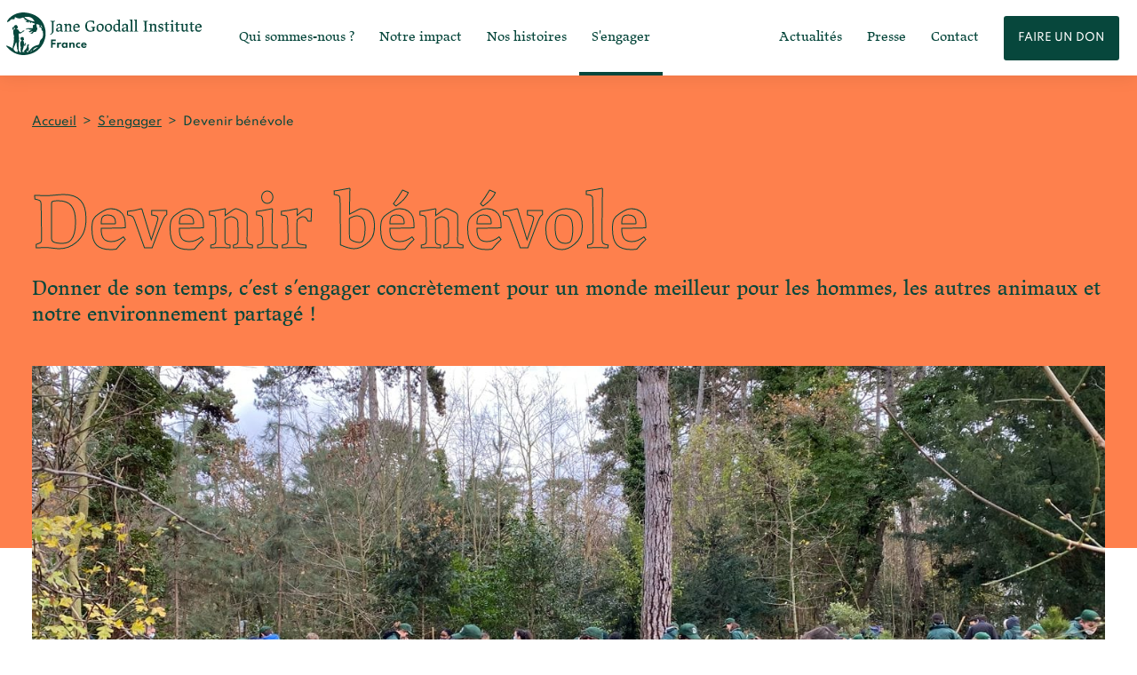

--- FILE ---
content_type: text/html; charset=UTF-8
request_url: https://janegoodall.fr/sengager/devenir-benevoles/
body_size: 27934
content:
<!doctype html>
<html lang="fr-FR">
  <head>
  <meta charset="utf-8">
  <meta http-equiv="x-ua-compatible" content="ie=edge">
  <meta name="viewport" content="width=device-width, initial-scale=1, shrink-to-fit=no">
  
  <link rel="apple-touch-icon" sizes="180x180" href="https://janegoodall.fr/app/themes/jgi/resources/assets/images/favicon/apple-touch-icon.png">
  <link rel="icon" type="image/png" sizes="32x32" href="https://janegoodall.fr/app/themes/jgi/resources/assets/images/favicon/favicon-32x32.png ">
  <link rel="icon" type="image/png" sizes="16x16" href="https://janegoodall.fr/app/themes/jgi/resources/assets/images/favicon/favicon-16x16.png">
  <link rel="manifest" href="https://janegoodall.fr/app/themes/jgi/resources/assets/images/favicon/site.webmanifest">
  <link rel="mask-icon" href="https://janegoodall.fr/app/themes/jgi/resources/assets/images/favicon/safari-pinned-tab.svg" color="#5bbad5">
  <link rel="shortcut icon" href="https://janegoodall.fr/app/themes/jgi/resources/assets/images/favicon/favicon.ico">
  <meta name="msapplication-TileColor" content="#07473c">
  <meta name="msapplication-config" content="https://janegoodall.fr/app/themes/jgi/resources/assets/images/favicon/browserconfig.xml">
  <meta name="theme-color" content="#ffffff">


  
  <meta property="og:title" content="Devenir bénévole">
  <meta property="og:description" content="Donner de son temps, c’est s’engager concrètement pour un monde meilleur pour les hommes, les autres animaux et notre environnement partagé !">
  <meta property="og:image" content="https://janegoodall.fr/app/uploads/2023/01/featured-picture-devenir-benevole-jane-goodall-institute-france_compressed.jpg">
  <meta property="og:url" content="https://janegoodall.fr/sengager/devenir-benevoles/">
  <meta property="og:type" content="article" />

  <title>Devenir bénévole &#8211; Jane Goodall Institute France</title>
<meta name='robots' content='max-image-preview:large' />
	<style>img:is([sizes="auto" i], [sizes^="auto," i]) { contain-intrinsic-size: 3000px 1500px }</style>
	<script id="cookieyes" type="text/javascript" src="https://cdn-cookieyes.com/client_data/e5b894e4ce25b6c78167e747/script.js"></script><script type="text/javascript">
/* <![CDATA[ */
window._wpemojiSettings = {"baseUrl":"https:\/\/s.w.org\/images\/core\/emoji\/15.0.3\/72x72\/","ext":".png","svgUrl":"https:\/\/s.w.org\/images\/core\/emoji\/15.0.3\/svg\/","svgExt":".svg","source":{"concatemoji":"https:\/\/janegoodall.fr\/wp\/wp-includes\/js\/wp-emoji-release.min.js?ver=6.7.1"}};
/*! This file is auto-generated */
!function(i,n){var o,s,e;function c(e){try{var t={supportTests:e,timestamp:(new Date).valueOf()};sessionStorage.setItem(o,JSON.stringify(t))}catch(e){}}function p(e,t,n){e.clearRect(0,0,e.canvas.width,e.canvas.height),e.fillText(t,0,0);var t=new Uint32Array(e.getImageData(0,0,e.canvas.width,e.canvas.height).data),r=(e.clearRect(0,0,e.canvas.width,e.canvas.height),e.fillText(n,0,0),new Uint32Array(e.getImageData(0,0,e.canvas.width,e.canvas.height).data));return t.every(function(e,t){return e===r[t]})}function u(e,t,n){switch(t){case"flag":return n(e,"\ud83c\udff3\ufe0f\u200d\u26a7\ufe0f","\ud83c\udff3\ufe0f\u200b\u26a7\ufe0f")?!1:!n(e,"\ud83c\uddfa\ud83c\uddf3","\ud83c\uddfa\u200b\ud83c\uddf3")&&!n(e,"\ud83c\udff4\udb40\udc67\udb40\udc62\udb40\udc65\udb40\udc6e\udb40\udc67\udb40\udc7f","\ud83c\udff4\u200b\udb40\udc67\u200b\udb40\udc62\u200b\udb40\udc65\u200b\udb40\udc6e\u200b\udb40\udc67\u200b\udb40\udc7f");case"emoji":return!n(e,"\ud83d\udc26\u200d\u2b1b","\ud83d\udc26\u200b\u2b1b")}return!1}function f(e,t,n){var r="undefined"!=typeof WorkerGlobalScope&&self instanceof WorkerGlobalScope?new OffscreenCanvas(300,150):i.createElement("canvas"),a=r.getContext("2d",{willReadFrequently:!0}),o=(a.textBaseline="top",a.font="600 32px Arial",{});return e.forEach(function(e){o[e]=t(a,e,n)}),o}function t(e){var t=i.createElement("script");t.src=e,t.defer=!0,i.head.appendChild(t)}"undefined"!=typeof Promise&&(o="wpEmojiSettingsSupports",s=["flag","emoji"],n.supports={everything:!0,everythingExceptFlag:!0},e=new Promise(function(e){i.addEventListener("DOMContentLoaded",e,{once:!0})}),new Promise(function(t){var n=function(){try{var e=JSON.parse(sessionStorage.getItem(o));if("object"==typeof e&&"number"==typeof e.timestamp&&(new Date).valueOf()<e.timestamp+604800&&"object"==typeof e.supportTests)return e.supportTests}catch(e){}return null}();if(!n){if("undefined"!=typeof Worker&&"undefined"!=typeof OffscreenCanvas&&"undefined"!=typeof URL&&URL.createObjectURL&&"undefined"!=typeof Blob)try{var e="postMessage("+f.toString()+"("+[JSON.stringify(s),u.toString(),p.toString()].join(",")+"));",r=new Blob([e],{type:"text/javascript"}),a=new Worker(URL.createObjectURL(r),{name:"wpTestEmojiSupports"});return void(a.onmessage=function(e){c(n=e.data),a.terminate(),t(n)})}catch(e){}c(n=f(s,u,p))}t(n)}).then(function(e){for(var t in e)n.supports[t]=e[t],n.supports.everything=n.supports.everything&&n.supports[t],"flag"!==t&&(n.supports.everythingExceptFlag=n.supports.everythingExceptFlag&&n.supports[t]);n.supports.everythingExceptFlag=n.supports.everythingExceptFlag&&!n.supports.flag,n.DOMReady=!1,n.readyCallback=function(){n.DOMReady=!0}}).then(function(){return e}).then(function(){var e;n.supports.everything||(n.readyCallback(),(e=n.source||{}).concatemoji?t(e.concatemoji):e.wpemoji&&e.twemoji&&(t(e.twemoji),t(e.wpemoji)))}))}((window,document),window._wpemojiSettings);
/* ]]> */
</script>
<link rel='stylesheet' id='formidable-css' href='https://janegoodall.fr/wp/wp-admin/admin-ajax.php?action=frmpro_css&#038;ver=19803' type='text/css' media='all' />
<style id='wp-emoji-styles-inline-css' type='text/css'>

	img.wp-smiley, img.emoji {
		display: inline !important;
		border: none !important;
		box-shadow: none !important;
		height: 1em !important;
		width: 1em !important;
		margin: 0 0.07em !important;
		vertical-align: -0.1em !important;
		background: none !important;
		padding: 0 !important;
	}
</style>
<link rel='stylesheet' id='wp-block-library-css' href='https://janegoodall.fr/wp/wp-includes/css/dist/block-library/style.min.css?ver=6.7.1' type='text/css' media='all' />
<style id='classic-theme-styles-inline-css' type='text/css'>
/*! This file is auto-generated */
.wp-block-button__link{color:#fff;background-color:#32373c;border-radius:9999px;box-shadow:none;text-decoration:none;padding:calc(.667em + 2px) calc(1.333em + 2px);font-size:1.125em}.wp-block-file__button{background:#32373c;color:#fff;text-decoration:none}
</style>
<style id='global-styles-inline-css' type='text/css'>
:root{--wp--preset--aspect-ratio--square: 1;--wp--preset--aspect-ratio--4-3: 4/3;--wp--preset--aspect-ratio--3-4: 3/4;--wp--preset--aspect-ratio--3-2: 3/2;--wp--preset--aspect-ratio--2-3: 2/3;--wp--preset--aspect-ratio--16-9: 16/9;--wp--preset--aspect-ratio--9-16: 9/16;--wp--preset--color--black: #000000;--wp--preset--color--cyan-bluish-gray: #abb8c3;--wp--preset--color--white: #FFFFFF;--wp--preset--color--pale-pink: #f78da7;--wp--preset--color--vivid-red: #cf2e2e;--wp--preset--color--luminous-vivid-orange: #ff6900;--wp--preset--color--luminous-vivid-amber: #fcb900;--wp--preset--color--light-green-cyan: #7bdcb5;--wp--preset--color--vivid-green-cyan: #00d084;--wp--preset--color--pale-cyan-blue: #8ed1fc;--wp--preset--color--vivid-cyan-blue: #0693e3;--wp--preset--color--vivid-purple: #9b51e0;--wp--preset--color--dense-jungle: #07473C;--wp--preset--color--shallow-water: #B9E6D2;--wp--preset--color--beige-powder: #FEF4DF;--wp--preset--color--electric-moss: #DEFEBB;--wp--preset--color--daisy: #F3D54E;--wp--preset--color--rose-quartz: #FFDABD;--wp--preset--color--coral: #FE804D;--wp--preset--color--grey: #767676;--wp--preset--color--grey-light: #F6F6F6;--wp--preset--gradient--vivid-cyan-blue-to-vivid-purple: linear-gradient(135deg,rgba(6,147,227,1) 0%,rgb(155,81,224) 100%);--wp--preset--gradient--light-green-cyan-to-vivid-green-cyan: linear-gradient(135deg,rgb(122,220,180) 0%,rgb(0,208,130) 100%);--wp--preset--gradient--luminous-vivid-amber-to-luminous-vivid-orange: linear-gradient(135deg,rgba(252,185,0,1) 0%,rgba(255,105,0,1) 100%);--wp--preset--gradient--luminous-vivid-orange-to-vivid-red: linear-gradient(135deg,rgba(255,105,0,1) 0%,rgb(207,46,46) 100%);--wp--preset--gradient--very-light-gray-to-cyan-bluish-gray: linear-gradient(135deg,rgb(238,238,238) 0%,rgb(169,184,195) 100%);--wp--preset--gradient--cool-to-warm-spectrum: linear-gradient(135deg,rgb(74,234,220) 0%,rgb(151,120,209) 20%,rgb(207,42,186) 40%,rgb(238,44,130) 60%,rgb(251,105,98) 80%,rgb(254,248,76) 100%);--wp--preset--gradient--blush-light-purple: linear-gradient(135deg,rgb(255,206,236) 0%,rgb(152,150,240) 100%);--wp--preset--gradient--blush-bordeaux: linear-gradient(135deg,rgb(254,205,165) 0%,rgb(254,45,45) 50%,rgb(107,0,62) 100%);--wp--preset--gradient--luminous-dusk: linear-gradient(135deg,rgb(255,203,112) 0%,rgb(199,81,192) 50%,rgb(65,88,208) 100%);--wp--preset--gradient--pale-ocean: linear-gradient(135deg,rgb(255,245,203) 0%,rgb(182,227,212) 50%,rgb(51,167,181) 100%);--wp--preset--gradient--electric-grass: linear-gradient(135deg,rgb(202,248,128) 0%,rgb(113,206,126) 100%);--wp--preset--gradient--midnight: linear-gradient(135deg,rgb(2,3,129) 0%,rgb(40,116,252) 100%);--wp--preset--font-size--small: 13px;--wp--preset--font-size--medium: 20px;--wp--preset--font-size--large: 36px;--wp--preset--font-size--x-large: 42px;--wp--preset--spacing--20: 0.44rem;--wp--preset--spacing--30: 0.67rem;--wp--preset--spacing--40: 1rem;--wp--preset--spacing--50: 1.5rem;--wp--preset--spacing--60: 2.25rem;--wp--preset--spacing--70: 3.38rem;--wp--preset--spacing--80: 5.06rem;--wp--preset--shadow--natural: 6px 6px 9px rgba(0, 0, 0, 0.2);--wp--preset--shadow--deep: 12px 12px 50px rgba(0, 0, 0, 0.4);--wp--preset--shadow--sharp: 6px 6px 0px rgba(0, 0, 0, 0.2);--wp--preset--shadow--outlined: 6px 6px 0px -3px rgba(255, 255, 255, 1), 6px 6px rgba(0, 0, 0, 1);--wp--preset--shadow--crisp: 6px 6px 0px rgba(0, 0, 0, 1);}:where(.is-layout-flex){gap: 0.5em;}:where(.is-layout-grid){gap: 0.5em;}body .is-layout-flex{display: flex;}.is-layout-flex{flex-wrap: wrap;align-items: center;}.is-layout-flex > :is(*, div){margin: 0;}body .is-layout-grid{display: grid;}.is-layout-grid > :is(*, div){margin: 0;}:where(.wp-block-columns.is-layout-flex){gap: 2em;}:where(.wp-block-columns.is-layout-grid){gap: 2em;}:where(.wp-block-post-template.is-layout-flex){gap: 1.25em;}:where(.wp-block-post-template.is-layout-grid){gap: 1.25em;}.has-black-color{color: var(--wp--preset--color--black) !important;}.has-cyan-bluish-gray-color{color: var(--wp--preset--color--cyan-bluish-gray) !important;}.has-white-color{color: var(--wp--preset--color--white) !important;}.has-pale-pink-color{color: var(--wp--preset--color--pale-pink) !important;}.has-vivid-red-color{color: var(--wp--preset--color--vivid-red) !important;}.has-luminous-vivid-orange-color{color: var(--wp--preset--color--luminous-vivid-orange) !important;}.has-luminous-vivid-amber-color{color: var(--wp--preset--color--luminous-vivid-amber) !important;}.has-light-green-cyan-color{color: var(--wp--preset--color--light-green-cyan) !important;}.has-vivid-green-cyan-color{color: var(--wp--preset--color--vivid-green-cyan) !important;}.has-pale-cyan-blue-color{color: var(--wp--preset--color--pale-cyan-blue) !important;}.has-vivid-cyan-blue-color{color: var(--wp--preset--color--vivid-cyan-blue) !important;}.has-vivid-purple-color{color: var(--wp--preset--color--vivid-purple) !important;}.has-black-background-color{background-color: var(--wp--preset--color--black) !important;}.has-cyan-bluish-gray-background-color{background-color: var(--wp--preset--color--cyan-bluish-gray) !important;}.has-white-background-color{background-color: var(--wp--preset--color--white) !important;}.has-pale-pink-background-color{background-color: var(--wp--preset--color--pale-pink) !important;}.has-vivid-red-background-color{background-color: var(--wp--preset--color--vivid-red) !important;}.has-luminous-vivid-orange-background-color{background-color: var(--wp--preset--color--luminous-vivid-orange) !important;}.has-luminous-vivid-amber-background-color{background-color: var(--wp--preset--color--luminous-vivid-amber) !important;}.has-light-green-cyan-background-color{background-color: var(--wp--preset--color--light-green-cyan) !important;}.has-vivid-green-cyan-background-color{background-color: var(--wp--preset--color--vivid-green-cyan) !important;}.has-pale-cyan-blue-background-color{background-color: var(--wp--preset--color--pale-cyan-blue) !important;}.has-vivid-cyan-blue-background-color{background-color: var(--wp--preset--color--vivid-cyan-blue) !important;}.has-vivid-purple-background-color{background-color: var(--wp--preset--color--vivid-purple) !important;}.has-black-border-color{border-color: var(--wp--preset--color--black) !important;}.has-cyan-bluish-gray-border-color{border-color: var(--wp--preset--color--cyan-bluish-gray) !important;}.has-white-border-color{border-color: var(--wp--preset--color--white) !important;}.has-pale-pink-border-color{border-color: var(--wp--preset--color--pale-pink) !important;}.has-vivid-red-border-color{border-color: var(--wp--preset--color--vivid-red) !important;}.has-luminous-vivid-orange-border-color{border-color: var(--wp--preset--color--luminous-vivid-orange) !important;}.has-luminous-vivid-amber-border-color{border-color: var(--wp--preset--color--luminous-vivid-amber) !important;}.has-light-green-cyan-border-color{border-color: var(--wp--preset--color--light-green-cyan) !important;}.has-vivid-green-cyan-border-color{border-color: var(--wp--preset--color--vivid-green-cyan) !important;}.has-pale-cyan-blue-border-color{border-color: var(--wp--preset--color--pale-cyan-blue) !important;}.has-vivid-cyan-blue-border-color{border-color: var(--wp--preset--color--vivid-cyan-blue) !important;}.has-vivid-purple-border-color{border-color: var(--wp--preset--color--vivid-purple) !important;}.has-vivid-cyan-blue-to-vivid-purple-gradient-background{background: var(--wp--preset--gradient--vivid-cyan-blue-to-vivid-purple) !important;}.has-light-green-cyan-to-vivid-green-cyan-gradient-background{background: var(--wp--preset--gradient--light-green-cyan-to-vivid-green-cyan) !important;}.has-luminous-vivid-amber-to-luminous-vivid-orange-gradient-background{background: var(--wp--preset--gradient--luminous-vivid-amber-to-luminous-vivid-orange) !important;}.has-luminous-vivid-orange-to-vivid-red-gradient-background{background: var(--wp--preset--gradient--luminous-vivid-orange-to-vivid-red) !important;}.has-very-light-gray-to-cyan-bluish-gray-gradient-background{background: var(--wp--preset--gradient--very-light-gray-to-cyan-bluish-gray) !important;}.has-cool-to-warm-spectrum-gradient-background{background: var(--wp--preset--gradient--cool-to-warm-spectrum) !important;}.has-blush-light-purple-gradient-background{background: var(--wp--preset--gradient--blush-light-purple) !important;}.has-blush-bordeaux-gradient-background{background: var(--wp--preset--gradient--blush-bordeaux) !important;}.has-luminous-dusk-gradient-background{background: var(--wp--preset--gradient--luminous-dusk) !important;}.has-pale-ocean-gradient-background{background: var(--wp--preset--gradient--pale-ocean) !important;}.has-electric-grass-gradient-background{background: var(--wp--preset--gradient--electric-grass) !important;}.has-midnight-gradient-background{background: var(--wp--preset--gradient--midnight) !important;}.has-small-font-size{font-size: var(--wp--preset--font-size--small) !important;}.has-medium-font-size{font-size: var(--wp--preset--font-size--medium) !important;}.has-large-font-size{font-size: var(--wp--preset--font-size--large) !important;}.has-x-large-font-size{font-size: var(--wp--preset--font-size--x-large) !important;}
:where(.wp-block-post-template.is-layout-flex){gap: 1.25em;}:where(.wp-block-post-template.is-layout-grid){gap: 1.25em;}
:where(.wp-block-columns.is-layout-flex){gap: 2em;}:where(.wp-block-columns.is-layout-grid){gap: 2em;}
:root :where(.wp-block-pullquote){font-size: 1.5em;line-height: 1.6;}
</style>
<link rel='stylesheet' id='sage/main.css-css' href='https://janegoodall.fr/app/themes/jgi/dist/styles/main_00abbea5.css' type='text/css' media='all' />
<script type="text/javascript" src="https://janegoodall.fr/wp/wp-includes/js/jquery/jquery.min.js?ver=3.7.1" id="jquery-core-js"></script>
<script type="text/javascript" src="https://janegoodall.fr/wp/wp-includes/js/jquery/jquery-migrate.min.js?ver=3.4.1" id="jquery-migrate-js"></script>
<link rel="https://api.w.org/" href="https://janegoodall.fr/wp-json/" /><link rel="alternate" title="JSON" type="application/json" href="https://janegoodall.fr/wp-json/wp/v2/pages/1497" /><link rel="EditURI" type="application/rsd+xml" title="RSD" href="https://janegoodall.fr/wp/xmlrpc.php?rsd" />
<meta name="generator" content="WordPress 6.7.1" />
<link rel="canonical" href="https://janegoodall.fr/sengager/devenir-benevoles/" />
<link rel='shortlink' href='https://janegoodall.fr/?p=1497' />
<link rel="alternate" title="oEmbed (JSON)" type="application/json+oembed" href="https://janegoodall.fr/wp-json/oembed/1.0/embed?url=https%3A%2F%2Fjanegoodall.fr%2Fsengager%2Fdevenir-benevoles%2F" />
<link rel="alternate" title="oEmbed (XML)" type="text/xml+oembed" href="https://janegoodall.fr/wp-json/oembed/1.0/embed?url=https%3A%2F%2Fjanegoodall.fr%2Fsengager%2Fdevenir-benevoles%2F&#038;format=xml" />
			<link rel="preload" href="https://janegoodall.fr/app/plugins/wordpress-popup/assets/hustle-ui/fonts/hustle-icons-font.woff2" as="font" type="font/woff2" crossorigin>
		      <style>
        .has-dense-jungle-background-color { background-color: #07473C !important;} .has-dense-jungle-color, .has-dense-jungle-color { color: #07473C;} .has-dense-jungle-color, .has-dense-jungle-color .title { color: #07473C !important;} .has-dense-jungle-color, .has-dense-jungle-color .button:not(:hover) { color: #07473C !important; border-color: #07473C !important; } .has-dense-jungle-color .wp-block-quote p { text-stroke-color: #07473C !important; -webkit-text-stroke-color: #07473C !important; color: transparent!important;} .has-shallow-water-background-color { background-color: #B9E6D2 !important;} .has-shallow-water-color, .has-shallow-water-color { color: #B9E6D2;} .has-shallow-water-color, .has-shallow-water-color .title { color: #B9E6D2 !important;} .has-shallow-water-color, .has-shallow-water-color .button:not(:hover) { color: #B9E6D2 !important; border-color: #B9E6D2 !important; } .has-shallow-water-color .wp-block-quote p { text-stroke-color: #B9E6D2 !important; -webkit-text-stroke-color: #B9E6D2 !important; color: transparent!important;} .has-beige-powder-background-color { background-color: #FEF4DF !important;} .has-beige-powder-color, .has-beige-powder-color { color: #FEF4DF;} .has-beige-powder-color, .has-beige-powder-color .title { color: #FEF4DF !important;} .has-beige-powder-color, .has-beige-powder-color .button:not(:hover) { color: #FEF4DF !important; border-color: #FEF4DF !important; } .has-beige-powder-color .wp-block-quote p { text-stroke-color: #FEF4DF !important; -webkit-text-stroke-color: #FEF4DF !important; color: transparent!important;} .has-electric-moss-background-color { background-color: #DEFEBB !important;} .has-electric-moss-color, .has-electric-moss-color { color: #DEFEBB;} .has-electric-moss-color, .has-electric-moss-color .title { color: #DEFEBB !important;} .has-electric-moss-color, .has-electric-moss-color .button:not(:hover) { color: #DEFEBB !important; border-color: #DEFEBB !important; } .has-electric-moss-color .wp-block-quote p { text-stroke-color: #DEFEBB !important; -webkit-text-stroke-color: #DEFEBB !important; color: transparent!important;} .has-daisy-background-color { background-color: #F3D54E !important;} .has-daisy-color, .has-daisy-color { color: #F3D54E;} .has-daisy-color, .has-daisy-color .title { color: #F3D54E !important;} .has-daisy-color, .has-daisy-color .button:not(:hover) { color: #F3D54E !important; border-color: #F3D54E !important; } .has-daisy-color .wp-block-quote p { text-stroke-color: #F3D54E !important; -webkit-text-stroke-color: #F3D54E !important; color: transparent!important;} .has-rose-quartz-background-color { background-color: #FFDABD !important;} .has-rose-quartz-color, .has-rose-quartz-color { color: #FFDABD;} .has-rose-quartz-color, .has-rose-quartz-color .title { color: #FFDABD !important;} .has-rose-quartz-color, .has-rose-quartz-color .button:not(:hover) { color: #FFDABD !important; border-color: #FFDABD !important; } .has-rose-quartz-color .wp-block-quote p { text-stroke-color: #FFDABD !important; -webkit-text-stroke-color: #FFDABD !important; color: transparent!important;} .has-coral-background-color { background-color: #FE804D !important;} .has-coral-color, .has-coral-color { color: #FE804D;} .has-coral-color, .has-coral-color .title { color: #FE804D !important;} .has-coral-color, .has-coral-color .button:not(:hover) { color: #FE804D !important; border-color: #FE804D !important; } .has-coral-color .wp-block-quote p { text-stroke-color: #FE804D !important; -webkit-text-stroke-color: #FE804D !important; color: transparent!important;} .has-grey-background-color { background-color: #767676 !important;} .has-grey-color, .has-grey-color { color: #767676;} .has-grey-color, .has-grey-color .title { color: #767676 !important;} .has-grey-color, .has-grey-color .button:not(:hover) { color: #767676 !important; border-color: #767676 !important; } .has-grey-color .wp-block-quote p { text-stroke-color: #767676 !important; -webkit-text-stroke-color: #767676 !important; color: transparent!important;} .has-grey-light-background-color { background-color: #F6F6F6 !important;} .has-grey-light-color, .has-grey-light-color { color: #F6F6F6;} .has-grey-light-color, .has-grey-light-color .title { color: #F6F6F6 !important;} .has-grey-light-color, .has-grey-light-color .button:not(:hover) { color: #F6F6F6 !important; border-color: #F6F6F6 !important; } .has-grey-light-color .wp-block-quote p { text-stroke-color: #F6F6F6 !important; -webkit-text-stroke-color: #F6F6F6 !important; color: transparent!important;} .has-white-background-color { background-color: #FFFFFF !important;} .has-white-color, .has-white-color { color: #FFFFFF;} .has-white-color, .has-white-color .title { color: #FFFFFF !important;} .has-white-color, .has-white-color .button:not(:hover) { color: #FFFFFF !important; border-color: #FFFFFF !important; } .has-white-color .wp-block-quote p { text-stroke-color: #FFFFFF !important; -webkit-text-stroke-color: #FFFFFF !important; color: transparent!important;}       </style>
      <style id="hustle-module-1-0-styles" class="hustle-module-styles hustle-module-styles-1">@media screen and (min-width: 783px) {.hustle-ui:not(.hustle-size--small).module_id_1 .hustle-slidein-content .hustle-optin {max-width: 800px;}} .hustle-ui.module_id_1 .hustle-layout .hustle-layout-body {margin: 0px 0px 0px 0px;padding: 0px 0px 0px 0px;border-width: 0px 0px 0px 0px;border-style: solid;border-radius: 0px 0px 0px 0px;overflow: hidden;} .hustle-ui.module_id_1 .hustle-layout .hustle-layout-content {padding: 0px 0px 0px 0px;border-width: 0px 0px 0px 0px;border-style: solid;border-radius: 0px 0px 0px 0px;}.hustle-ui.module_id_1 .hustle-main-wrapper {position: relative;padding:36px 0 0;}  .hustle-ui.module_id_1 .hustle-layout .hustle-content {margin: 0px 0px 0px 0px;padding: 20px 20px 20px 20px;border-width: 0px 0px 0px 0px;border-style: solid;border-radius: 0px 0px 0px 0px;}.hustle-ui.module_id_1 .hustle-layout .hustle-content .hustle-content-wrap {padding: 20px 0 20px 0;} .hustle-ui.module_id_1 .hustle-layout .hustle-title {display: block;margin: 0px 0px 0px 0px;padding: 0px 0px 0px 0px;border-width: 0px 0px 0px 0px;border-style: solid;border-radius: 0px 0px 0px 0px;font: 700 20px/27px Open Sans;font-style: normal;letter-spacing: 0px;text-transform: none;text-decoration: none;text-align: left;} .hustle-ui.module_id_1 .hustle-layout .hustle-subtitle {display: block;margin: 10px 0px 0px 0px;padding: 0px 0px 0px 0px;border-width: 0px 0px 0px 0px;border-style: solid;border-radius: 0px 0px 0px 0px;font: 700 14px/18px Open Sans;font-style: normal;letter-spacing: 0px;text-transform: none;text-decoration: none;text-align: left;} .hustle-ui.module_id_1 .hustle-layout .hustle-layout-footer {margin: 20px 0px 0px 0px;text-align: center;}.hustle-ui.module_id_1 .hustle-layout .hustle-nsa-link {font-size: 14px;line-height: 20px;font-family: Open Sans;letter-spacing: 0px;}.hustle-ui.module_id_1 .hustle-layout .hustle-nsa-link a,.hustle-ui.module_id_1 .hustle-layout .hustle-nsa-link a:visited {font-weight: normal;font-style: normal;text-transform: none;text-decoration: none;} .hustle-ui.module_id_1 .hustle-layout .hustle-layout-form {margin: 0px 0px 0px 0px;padding: 20px 20px 20px 20px;border-width: 0px 0px 0px 0px;border-style: solid;border-radius: 0px 0px 0px 0px;}.hustle-ui.module_id_1 .hustle-form .hustle-form-fields {display: block;}.hustle-ui.module_id_1 .hustle-form .hustle-form-fields .hustle-field {margin-bottom: 10px;}.hustle-ui.module_id_1 .hustle-form .hustle-form-fields .hustle-button {width: 100%;} .hustle-ui.module_id_1 .hustle-field .hustle-input {margin: 0;padding: 9px 10px 9px 10px;padding-left: calc(10px + 25px);border-width: 0px 0px 0px 0px;border-style: solid;border-radius: 0px 0px 0px 0px;font: normal 13px/18px Open Sans;font-style: normal;letter-spacing: 0px;text-transform: none;text-align: left;}.hustle-ui.module_id_1 .hustle-field .hustle-input + .hustle-input-label {padding: 9px 10px 9px 10px;border-width: 0px 0px 0px 0px;border-style: solid;border-color: transparent;font: normal 13px/18px Open Sans;font-style: normal;letter-spacing: 0px;text-transform: none;text-align: left;} .hustle-ui.module_id_1 .hustle-select2 + .select2 {box-shadow: 0px 0px 0px 0px rgba(0,0,0,0);-moz-box-shadow: 0px 0px 0px 0px rgba(0,0,0,0);-webkit-box-shadow: 0px 0px 0px 0px rgba(0,0,0,0);}.hustle-ui.module_id_1 .hustle-select2 + .select2 .select2-selection--single {margin: 0;padding: 0 10px 0 10px;border-width: 0px 0px 0px 0px;border-style: solid;border-radius: 0px 0px 0px 0px;background-color: #FFFFFF;}.hustle-ui.module_id_1 .hustle-select2 + .select2 .select2-selection--single .select2-selection__rendered {padding: 9px 0 9px 0;font: normal 13px/18px Open Sans;font-style: normal;}.hustle-ui.module_id_1 .hustle-select2 + .select2 + .hustle-input-label {font: normal 13px/18px Open Sans;font-style: normal;letter-spacing: 0px;text-transform: none;text-align: left;} .hustle-ui.module_id_1 .hustle-form .hustle-radio span[aria-hidden] {border-width: 0px 0px 0px 0px;border-style: solid;}.hustle-ui.module_id_1 .hustle-form .hustle-radio span:not([aria-hidden]) {font: normal 12px/20px Open Sans;font-style: normal;letter-spacing: 0px;text-transform: none;text-decoration: none;text-align: left;} .hustle-ui.module_id_1 .hustle-form .hustle-checkbox:not(.hustle-gdpr) span[aria-hidden] {border-width: 0px 0px 0px 0px;border-style: solid;border-radius: 0px 0px 0px 0px;}.hustle-ui.module_id_1 .hustle-form .hustle-checkbox:not(.hustle-gdpr) span:not([aria-hidden]) {font: normal 12px/20px Open Sans;font-style: normal;letter-spacing: 0px;text-transform: none;text-decoration: none;text-align: left;}@media screen and (min-width: 783px) {.hustle-ui:not(.hustle-size--small).module_id_1 .hustle-form .hustle-checkbox:not(.hustle-gdpr) span[aria-hidden] {border-width: 0px 0px 0px 0px;border-style: solid;border-radius: 0px 0px 0px 0px;}.hustle-ui:not(.hustle-size--small).module_id_1 .hustle-form .hustle-checkbox:not(.hustle-gdpr) span:not([aria-hidden]) {font: normal 12px/20px Open Sans;font-style: normal;letter-spacing: 0px;text-transform: none;text-decoration: none;text-align: left;}} .hustle-ui.module_id_1 .hustle-form button.hustle-button-submit {padding: 2px 16px 2px 16px;border-width: 0px 0px 0px 0px;border-style: solid;border-radius: 0px 0px 0px 0px;font: bold 13px/32px Open Sans;font-style: normal;letter-spacing: 0.5px;text-transform: none;text-decoration: none;} .hustle-ui.module_id_1 .hustle-form .hustle-form-options {margin: 10px 0px 0px 0px;padding: 20px 20px 20px 20px;border-width: 0px 0px 0px 0px;border-style: solid;border-radius: 0px 0px 0px 0px;}@media screen and (min-width: 783px) {.hustle-ui:not(.hustle-size--small).module_id_1 .hustle-form .hustle-form-options {margin: 10px 0px 0px 0px;padding: 20px 20px 20px 20px;border-width: 0px 0px 0px 0px;border-style: solid;border-radius: 0px 0px 0px 0px;box-shadow: 0px 0px 0px 0px rgba(0,0,0,0);-moz-box-shadow: 0px 0px 0px 0px rgba(0,0,0,0);-webkit-box-shadow: 0px 0px 0px 0px rgba(0,0,0,0);}} .hustle-ui.module_id_1 .hustle-form .hustle-form-options .hustle-group-title {display: block;margin: 0 0 20px;padding: 0;border: 0;font: bold 13px/22px Open Sans;font-style: normal;letter-spacing: 0px;text-transform: none;text-decoration: none;text-align: left;}@media screen and (min-width: 783px) {.hustle-ui:not(.hustle-size--small).module_id_1 .hustle-form .hustle-form-options .hustle-group-title {font: bold 13px/22px Open Sans;font-style: normal;letter-spacing: 0px;text-transform: none;text-decoration: none;text-align: left;}} .hustle-ui.module_id_1 .hustle-layout-form .hustle-checkbox.hustle-gdpr {margin: 10px 0px 0px 0px;}.hustle-ui.module_id_1 .hustle-layout-form .hustle-checkbox.hustle-gdpr span[aria-hidden] {border-width: 0px 0px 0px 0px;border-style: solid;border-radius: 0px 0px 0px 0px;}.hustle-ui.module_id_1 .hustle-layout-form .hustle-checkbox.hustle-gdpr span:not([aria-hidden]) {font: normal 12px/1.7em Open Sans;font-style: normal;letter-spacing: 0px;text-transform: none;text-decoration: none;text-align: left;}@media screen and (min-width: 783px) {.hustle-ui:not(.hustle-size--small).module_id_1 .hustle-layout-form .hustle-checkbox.hustle-gdpr {margin: 10px 0px 0px 0px;}.hustle-ui:not(.hustle-size--small).module_id_1 .hustle-layout-form .hustle-checkbox.hustle-gdpr span[aria-hidden] {border-width: 0px 0px 0px 0px;border-style: solid;border-radius: 0px 0px 0px 0px;}.hustle-ui:not(.hustle-size--small).module_id_1 .hustle-layout-form .hustle-checkbox.hustle-gdpr span:not([aria-hidden]) {font: normal 12px/1.7em Open Sans;font-style: normal;letter-spacing: 0px;text-transform: none;text-decoration: none;text-align: left;}} .hustle-ui.module_id_1 .hustle-layout .hustle-error-message {margin: 20px 0px 0px 0px;}.hustle-ui.module_id_1 .hustle-layout .hustle-error-message p {font: normal 12px/20px Open Sans;font-style: normal;letter-spacing: 0px;text-transform: none;text-decoration: none;text-align: left;}@media screen and (min-width: 783px) {.hustle-ui:not(.hustle-size--small).module_id_1 .hustle-layout .hustle-error-message {margin: 20px 0px 0px 0px;}.hustle-ui:not(.hustle-size--small).module_id_1 .hustle-layout .hustle-error-message p {font: normal 12px/20px Open Sans;font-style: normal;letter-spacing: 0px;text-transform: none;text-decoration: none;text-align: left;}} .hustle-ui.module_id_1 .hustle-success {padding: 40px 40px 40px 40px;border-width: 0px 0px 0px 0px;border-style: solid;border-radius: 0px 0px 0px 0px;}.hustle-ui.module_id_1 .hustle-success-content b,.hustle-ui.module_id_1 .hustle-success-content strong {font-weight: bold;}.hustle-ui.module_id_1 .hustle-success-content blockquote {margin-right: 0;margin-left: 0;}.hustle-ui.module_id_1 .hustle-success-content {font-size: 14px;line-height: 1.45em;font-family: Open Sans;}.hustle-ui.module_id_1 .hustle-success-content p:not([class*="forminator-"]) {margin: 0 0 10px;font: normal 14px/1.45em Open Sans;letter-spacing: 0px;text-transform: none;text-decoration: none;}.hustle-ui.module_id_1 .hustle-success-content p:not([class*="forminator-"]):last-child {margin-bottom: 0;}.hustle-ui.module_id_1 .hustle-success-content h1:not([class*="forminator-"]) {margin: 0 0 10px;font: 700 28px/1.4em Open Sans;letter-spacing: 0px;text-transform: none;text-decoration: none;}.hustle-ui.module_id_1 .hustle-success-content h1:not([class*="forminator-"]):last-child {margin-bottom: 0;}.hustle-ui.module_id_1 .hustle-success-content h2:not([class*="forminator-"]) {margin: 0 0 10px;font: 700 22px/1.4em Open Sans;letter-spacing: 0px;text-transform: none;text-decoration: none;}.hustle-ui.module_id_1 .hustle-success-content h2:not([class*="forminator-"]):last-child {margin-bottom: 0;}.hustle-ui.module_id_1 .hustle-success-content h3:not([class*="forminator-"]) {margin: 0 0 10px;font: 700 18px/1.4em Open Sans;letter-spacing: 0px;text-transform: none;text-decoration: none;}.hustle-ui.module_id_1 .hustle-success-content h3:not([class*="forminator-"]):last-child {margin-bottom: 0;}.hustle-ui.module_id_1 .hustle-success-content h4:not([class*="forminator-"]) {margin: 0 0 10px;font: 700 16px/1.4em Open Sans;letter-spacing: 0px;text-transform: none;text-decoration: none;}.hustle-ui.module_id_1 .hustle-success-content h4:not([class*="forminator-"]):last-child {margin-bottom: 0;}.hustle-ui.module_id_1 .hustle-success-content h5:not([class*="forminator-"]) {margin: 0 0 10px;font: 700 14px/1.4em Open Sans;letter-spacing: 0px;text-transform: none;text-decoration: none;}.hustle-ui.module_id_1 .hustle-success-content h5:not([class*="forminator-"]):last-child {margin-bottom: 0;}.hustle-ui.module_id_1 .hustle-success-content h6:not([class*="forminator-"]) {margin: 0 0 10px;font: 700 12px/1.4em Open Sans;letter-spacing: 0px;text-transform: uppercase;text-decoration: none;}.hustle-ui.module_id_1 .hustle-success-content h6:not([class*="forminator-"]):last-child {margin-bottom: 0;}.hustle-ui.module_id_1 .hustle-success-content ol:not([class*="forminator-"]),.hustle-ui.module_id_1 .hustle-success-content ul:not([class*="forminator-"]) {margin: 0 0 10px;}.hustle-ui.module_id_1 .hustle-success-content ol:not([class*="forminator-"]):last-child,.hustle-ui.module_id_1 .hustle-success-content ul:not([class*="forminator-"]):last-child {margin-bottom: 0;}.hustle-ui.module_id_1 .hustle-success-content li:not([class*="forminator-"]) {margin: 0 0 5px;font: normal 14px/1.45em Open Sans;letter-spacing: 0px;text-transform: none;text-decoration: none;}.hustle-ui.module_id_1 .hustle-success-content li:not([class*="forminator-"]):last-child {margin-bottom: 0;}</style>
  
  <script>
  var waitForTrackerCount = 0;
  function matomoWaitForTracker() {
    if (typeof _paq === 'undefined') {
      if (waitForTrackerCount < 40) {
        setTimeout(matomoWaitForTracker, 250);
        waitForTrackerCount++;
        return;
      }
    } else {
      document.addEventListener("cookieyes_consent_update", function (eventData) {
          const data = eventData.detail;
          consentSet(data);
      });   
    }
  }
  function consentSet(data) {
     if (data.accepted.includes("analytics")) {
         _paq.push(['setCookieConsentGiven']);
         _paq.push(['setConsentGiven']);
     } else {
         _paq.push(['forgetCookieConsentGiven']);
         _paq.push(['forgetConsentGiven']);
     }
  }
  document.addEventListener('DOMContentLoaded', matomoWaitForTracker());
</script>
</head>
  <body class="page-template-default page page-id-1497 page-parent page-child parent-pageid-34 has-narrow-the-content is-jgi-secondary-page devenir-benevoles app-data index-data singular-data page-data page-1497-data page-devenir-benevoles-data" style="--theme-bg-rgb-color:254,128,77;--theme-bg-color:#FE804D;--theme-color:#07473C;" data-theme-color="#07473C">


    <div id="main-container">

      <div id="touch-submenu" class="is-hidden-desktop">
  <div class="touch-menu-main">

    
    <div class="horizontal-menu navbar-menu"><div class="menu-item menu-item-type-post_type menu-item-object-page menu-item-409 navbar-item"><a class="navbar-link"  title="Actualités" href="https://janegoodall.fr/actualites/" >Actualités</a></div><div class="menu-item menu-item-type-post_type menu-item-object-page menu-item-415 navbar-item"><a class="navbar-link"  title="Presse" href="https://janegoodall.fr/presse/" >Presse</a></div><div class="menu-item menu-item-type-post_type menu-item-object-page menu-item-412 navbar-item"><a class="navbar-link"  title="Contact" href="https://janegoodall.fr/contact/" >Contact</a></div></div>

    
    <div class="navbar-menu vertical-menu">

      


              
        
        <div class="menu-item navbar-item depth-0 has-dropdown">
          <a href="#" class="navbar-link">Qui sommes-nous ?</a>
          <span class="dropdown-button"></span>
                    
            <div class="navbar-dropdown depth-1">

              <a href="https://janegoodall.fr/qui-sommes-nous/" class="navbar-link is-arrowless"><strong>Accueil</strong></a>
              
              
                <a href="https://janegoodall.fr/qui-sommes-nous/jane-goodall/" class="navbar-link is-arrowless">Jane Goodall</a>

                
                
              
                <a href="https://janegoodall.fr/qui-sommes-nous/le-jane-goodall-institute-france/" class="navbar-link is-arrowless">Le Jane Goodall Institute France</a>

                
                
              
                <a href="https://janegoodall.fr/qui-sommes-nous/notre-ecosysteme/" class="navbar-link is-arrowless">Notre écosystème</a>

                
                
              
                <a href="https://janegoodall.fr/qui-sommes-nous/nos-documents/" class="navbar-link is-arrowless">Nos documents</a>

                
                
                        </div>
          
        </div>
              
        
        <div class="menu-item navbar-item depth-0 has-dropdown">
          <a href="#" class="navbar-link">Notre impact</a>
          <span class="dropdown-button"></span>
                    
            <div class="navbar-dropdown depth-1">

              <a href="https://janegoodall.fr/notre-impact/" class="navbar-link is-arrowless"><strong>Accueil</strong></a>
              
              
                <a href="https://janegoodall.fr/notre-impact/actions-terrain-france/" class="navbar-link is-arrowless">Nos actions sur le terrain en France</a>

                
                
              
                <a href="https://janegoodall.fr/notre-impact/actions-terrain-afrique/" class="navbar-link is-arrowless">Nos actions sur le terrain en Afrique</a>

                
                
                        </div>
          
        </div>
              
        
        <div class="menu-item navbar-item depth-0 has-dropdown">
          <a href="#" class="navbar-link">Nos histoires</a>
          <span class="dropdown-button"></span>
                    
            <div class="navbar-dropdown depth-1">

              <a href="https://janegoodall.fr/nos-histoires/" class="navbar-link is-arrowless"><strong>Accueil</strong></a>
              
              
                <a href="https://janegoodall.fr/nos-histoires/les-histoires-du-docteur-jane/" class="navbar-link is-arrowless">Les histoires du docteur Jane</a>

                
                
              
                <a href="https://janegoodall.fr/nos-histoires/temoignages-du-terrain/" class="navbar-link is-arrowless">Témoignages du terrain</a>

                
                
              
                <a href="https://janegoodall.fr/nos-histoires/vies-de-primates/" class="navbar-link is-arrowless">Vies de primates</a>

                
                
              
                <a href="https://janegoodall.fr/nos-histoires/les-heros-du-jgi-france/" class="navbar-link is-arrowless">Les héros du JGI France</a>

                
                
                        </div>
          
        </div>
              
        
        <div class="menu-item navbar-item depth-0 is-current-parent has-dropdown">
          <a href="#" class="navbar-link">S&#039;engager</a>
          <span class="dropdown-button"></span>
                    
            <div class="navbar-dropdown depth-1">

              <a href="https://janegoodall.fr/sengager/" class="navbar-link is-arrowless"><strong>Accueil</strong></a>
              
              
                <a href="https://janegoodall.fr/sengager/faire-un-don/" class="navbar-link is-arrowless">Faire un don</a>

                
                
              
                <a href="https://janegoodall.fr/sengager/devenir-chimp-guardian/" class="navbar-link is-arrowless">Devenir Chimp Guardian</a>

                
                
              
                <a href="https://janegoodall.fr/sengager/agir-avec-roots-shoots/" class="navbar-link is-arrowless">Agir avec Roots &amp; Shoots</a>

                
                
              
                <a href="https://janegoodall.fr/sengager/devenir-benevoles/" class="navbar-link is-arrowless">Devenir bénévole</a>

                
                
              
                <a href="https://janegoodall.fr/sengager/evenements-et-conferences/" class="navbar-link is-arrowless">Événements et conférences</a>

                
                
                        </div>
          
        </div>
          </div>

    <div class="social-bar">
          <div class="social-item">
        <a href="https://www.facebook.com/JGIFrance/" target="_blank" class="social-link" title="Facebook">
          <?xml version="1.0"?><svg fill="#000000" xmlns="http://www.w3.org/2000/svg"  viewBox="0 0 24 24" width="24px" height="24px">    <path d="M12,2C6.477,2,2,6.477,2,12c0,5.013,3.693,9.153,8.505,9.876V14.65H8.031v-2.629h2.474v-1.749 c0-2.896,1.411-4.167,3.818-4.167c1.153,0,1.762,0.085,2.051,0.124v2.294h-1.642c-1.022,0-1.379,0.969-1.379,2.061v1.437h2.995 l-0.406,2.629h-2.588v7.247C18.235,21.236,22,17.062,22,12C22,6.477,17.523,2,12,2z"/></svg>
        </a>
      </div>
    
          <div class="social-item">
        <a href="https://twitter.com/janegoodallfr" target="_blank" class="social-link" title="Twitter">
          <?xml version="1.0"?><svg fill="#000000" xmlns="http://www.w3.org/2000/svg"  viewBox="0 0 24 24" width="24px" height="24px">    <path d="M22,3.999c-0.78,0.463-2.345,1.094-3.265,1.276c-0.027,0.007-0.049,0.016-0.075,0.023c-0.813-0.802-1.927-1.299-3.16-1.299 c-2.485,0-4.5,2.015-4.5,4.5c0,0.131-0.011,0.372,0,0.5c-3.353,0-5.905-1.756-7.735-4c-0.199,0.5-0.286,1.29-0.286,2.032 c0,1.401,1.095,2.777,2.8,3.63c-0.314,0.081-0.66,0.139-1.02,0.139c-0.581,0-1.196-0.153-1.759-0.617c0,0.017,0,0.033,0,0.051 c0,1.958,2.078,3.291,3.926,3.662c-0.375,0.221-1.131,0.243-1.5,0.243c-0.26,0-1.18-0.119-1.426-0.165 c0.514,1.605,2.368,2.507,4.135,2.539c-1.382,1.084-2.341,1.486-5.171,1.486H2C3.788,19.145,6.065,20,8.347,20 C15.777,20,20,14.337,20,8.999c0-0.086-0.002-0.266-0.005-0.447C19.995,8.534,20,8.517,20,8.499c0-0.027-0.008-0.053-0.008-0.08 c-0.003-0.136-0.006-0.263-0.009-0.329c0.79-0.57,1.475-1.281,2.017-2.091c-0.725,0.322-1.503,0.538-2.32,0.636 C20.514,6.135,21.699,4.943,22,3.999z"/></svg>
        </a>
      </div>
    
          <div class="social-item">
        <a href="https://www.instagram.com/janegoodall_france/" target="_blank" class="social-link" title="Instagram">
          <?xml version="1.0"?><svg fill="#000000" xmlns="http://www.w3.org/2000/svg"  viewBox="0 0 24 24" width="24px" height="24px">    <path d="M 8 3 C 5.239 3 3 5.239 3 8 L 3 16 C 3 18.761 5.239 21 8 21 L 16 21 C 18.761 21 21 18.761 21 16 L 21 8 C 21 5.239 18.761 3 16 3 L 8 3 z M 18 5 C 18.552 5 19 5.448 19 6 C 19 6.552 18.552 7 18 7 C 17.448 7 17 6.552 17 6 C 17 5.448 17.448 5 18 5 z M 12 7 C 14.761 7 17 9.239 17 12 C 17 14.761 14.761 17 12 17 C 9.239 17 7 14.761 7 12 C 7 9.239 9.239 7 12 7 z M 12 9 A 3 3 0 0 0 9 12 A 3 3 0 0 0 12 15 A 3 3 0 0 0 15 12 A 3 3 0 0 0 12 9 z"/></svg>
        </a>
      </div>
    
          <div class="social-item">
        <a href="https://www.linkedin.com/company/institut-jane-goodall-france" target="_blank" class="social-link" title="Linked In">
          <?xml version="1.0"?><svg fill="#000000" xmlns="http://www.w3.org/2000/svg"  viewBox="0 0 24 24" width="24px" height="24px">    <path d="M19,3H5C3.895,3,3,3.895,3,5v14c0,1.105,0.895,2,2,2h14c1.105,0,2-0.895,2-2V5C21,3.895,20.105,3,19,3z M9,17H6.477v-7H9 V17z M7.694,8.717c-0.771,0-1.286-0.514-1.286-1.2s0.514-1.2,1.371-1.2c0.771,0,1.286,0.514,1.286,1.2S8.551,8.717,7.694,8.717z M18,17h-2.442v-3.826c0-1.058-0.651-1.302-0.895-1.302s-1.058,0.163-1.058,1.302c0,0.163,0,3.826,0,3.826h-2.523v-7h2.523v0.977 C13.93,10.407,14.581,10,15.802,10C17.023,10,18,10.977,18,13.174V17z"/></svg>
        </a>
      </div>
    
          <div class="social-item">
        <a href="https://www.youtube.com/user/InstitutJaneGoodall" target="_blank" class="social-link" title="Youtube">
          <?xml version="1.0"?><svg fill="#000000" xmlns="http://www.w3.org/2000/svg"  viewBox="0 0 24 24" width="24px" height="24px">    <path d="M21.582,6.186c-0.23-0.86-0.908-1.538-1.768-1.768C18.254,4,12,4,12,4S5.746,4,4.186,4.418 c-0.86,0.23-1.538,0.908-1.768,1.768C2,7.746,2,12,2,12s0,4.254,0.418,5.814c0.23,0.86,0.908,1.538,1.768,1.768 C5.746,20,12,20,12,20s6.254,0,7.814-0.418c0.861-0.23,1.538-0.908,1.768-1.768C22,16.254,22,12,22,12S22,7.746,21.582,6.186z M10,15.464V8.536L16,12L10,15.464z"/></svg>
        </a>
      </div>
      </div>

  </div>
      <div class="touch-menu-footer">
      <a href="https://janegoodall.fr/sengager/faire-un-don/" class="button is-secondary">Faire un don</a>
    </div>
  </div>

      
      <header id="top-header">
  

  <div class="top-header-start">
    <div class="logo">
      <a href="https://janegoodall.fr/" title="Jane Goodall Institute France">
        <svg version="1.2" xmlns="http://www.w3.org/2000/svg" viewBox="0 0 2854 621"><path fill-rule="evenodd" d="m248.2 0.1c4.9 0 17 0.6 27 1.5 10.1 0.8 24.8 2.6 32.8 4 8 1.3 21.9 4.3 31 6.5 9.1 2.2 23 6.2 31 8.9 8 2.6 21.5 7.8 30 11.4 8.5 3.7 20.4 9.4 26.5 12.8 6 3.3 15.9 9.3 22 13.2 6 4 15.7 11 21.5 15.6 5.8 4.7 15.7 13.6 22 20 6.3 6.3 14.6 15.3 18.3 20 3.8 4.7 10.6 14.1 15.2 21 4.6 6.9 11.1 17.7 14.4 24 3.3 6.3 7.6 15.3 9.6 20 2 4.7 5.7 14.3 8.1 21.5 2.5 7.1 6 19.1 7.9 26.5 1.9 7.4 4.3 18.9 5.4 25.5 1.1 6.6 2.6 16.7 3.3 22.5 0.7 5.8 1.3 20.4 1.3 32.5 0 13-0.6 25.9-1.4 31.5-0.7 5.2-2.4 14.9-3.7 21.5-1.3 6.6-3.9 17.6-5.8 24.5-1.9 6.9-5.5 18.3-8.1 25.5-2.6 7.1-7.1 18.4-10.1 25-3 6.6-8.2 16.9-11.5 23-3.4 6-9.4 15.9-13.4 22-4 6-11 15.7-15.5 21.5-4.6 5.8-13.8 16.1-20.4 22.9-6.7 6.8-16.4 15.9-21.6 20.3-5.2 4.4-13.8 11-19 14.7-5.2 3.7-14 9.5-19.5 12.8-5.5 3.3-14.7 8.4-20.5 11.3-5.8 2.9-15.9 7.5-22.5 10.2-6.6 2.7-17.4 6.6-24 8.8-6.6 2.1-17.4 5.2-24 6.9-6.6 1.6-17 3.9-23 5.1-6.1 1.1-18.7 3-28 4-9.4 1.1-23.7 2-32 2-8.6 0-22-0.8-31.5-2-9.1-1-22.1-3.1-29-4.5-6.9-1.5-17.5-4.2-23.5-6-6.1-1.9-14.6-4.7-19-6.3-4.4-1.6-12.7-5.1-18.5-7.6-5.8-2.5-15.5-7.3-21.5-10.7-6.1-3.3-16.6-9.8-23.5-14.3-6.9-4.5-18.1-12.7-25-18.3-6.9-5.5-17.5-14.7-23.5-20.5-6.1-5.8-15.1-15.1-20-20.8-5-5.6-10.7-12.4-12.8-15.1-2.4-3.2-3.7-6-3.7-7.9 0-1.8 0.6-3.2 1.5-3.5 0.8-0.3 3.5-0.1 6 0.5 2.5 0.5 12.3 4 21.7 7.6 9.5 3.6 22.7 9.2 29.3 12.4 6.6 3.2 14.9 7.8 18.5 10.2 3.5 2.4 8.8 6.4 11.7 9 2.9 2.7 5.4 4.8 5.5 4.8 0.2 0 0.2-6.2 0-13.7-0.2-11.7 0.1-14.7 1.8-19.8 1.1-3.3 3.1-11.6 4.4-18.5 1.4-6.9 4-17.9 5.7-24.5 1.8-6.6 3.1-13.8 3-16-0.1-2.2 0.6-10.8 1.5-19 0.8-8.3 1.6-20.6 1.7-27.3 0.1-8.4-0.2-12.6-0.9-13-0.9-0.5-1-2.3-0.4-6.2 0.5-3 1.3-10.5 1.9-16.5 0.6-6.1 1.1-12.6 1.1-14.5 0-2.8-0.7-4.1-3.6-6.5-2.6-2.2-3.8-4.2-4.4-7.5-0.5-2.5-0.9-8.2-1-12.8 0-4.5-0.3-8.4-0.8-8.6-0.4-0.2-1.1-6.4-1.6-13.7-0.4-7.4-0.8-15.4-0.7-17.9 0-2.5 0.7-6.5 1.6-9 0.8-2.5 2.5-5.5 3.7-6.7 1.3-1.3 5.2-3.7 8.8-5.5 4.8-2.5 6.9-4.2 8.2-6.8 1-1.9 1.8-5.4 1.8-7.8 0-3.4-0.9-5.6-4.8-11.2-3.8-5.6-5.1-6.8-6.7-6.4-1.1 0.4-2.8 1.4-3.8 2.3-1 0.9-1.8 3-1.8 5.1 0 1.9 0.7 5.2 1.6 7.2 0.8 2.1 1.5 5.1 1.5 6.8 0 1.6-0.6 4.2-1.4 5.7-0.8 1.6-2.5 3.8-3.8 4.9-1.2 1.2-3.8 2.9-5.6 3.8-3.1 1.6-3.2 1.5-3.6-0.7-0.3-1.2-2.2-5.1-4.3-8.7-2.8-4.8-3.9-7.9-4.2-12-0.2-3 0.1-7.1 0.7-9 0.7-1.9 2.6-5 4.4-6.7 2-2 6.3-4.4 10.8-6.1 6.7-2.4 7.7-3.1 9.5-6.8 1.1-2.2 2.5-5.4 3.2-7 0.7-1.6 2.7-4.4 4.5-6.3 1.8-1.9 5.1-4.2 7.3-5.1 2.2-1 8-2 13-2.4 7.1-0.5 9.5-0.3 11.2 0.9 1.3 0.8 2.3 2.3 2.3 3.2 0.1 1 1.6 3.5 3.5 5.5 1.9 2.1 3.7 4.9 4 6.3 0.3 1.4 0.7 3.6 1 5 0.3 1.4 1.8 4 3.5 5.7 1.6 1.8 2.9 3.9 3 4.5 0 0.7-0.7 1.5-1.5 1.8-0.9 0.3-1.5 1.7-1.5 3.5 0 1.6-0.3 3-0.8 3-0.4 0-0.8 1.9-1 4.2-0.2 2.4-0.7 4.7-1.3 5.3-0.5 0.5-3.3 1.7-6.2 2.6-3.6 1-5.7 2.3-6.7 4.1-1.3 2.3-1.3 2.8 0 4.2 1.1 1.3 3.3 1.7 8.7 1.6 6.8 0 7.5 0.2 10.9 3.2 2 1.8 6.8 8.4 10.8 14.7 3.9 6.3 9 13.6 11.3 16.3 2.4 2.6 4.3 5.1 4.3 5.5 0 0.5 1.5 1.6 3.5 2.5 1.9 1 5.1 1.8 7 1.8 2.3 0 7.8-2.2 16.2-6.4 11-5.5 13.1-7 14.9-10.3 1.2-2.1 4.4-6 7-8.6 2.7-2.6 5.5-4.7 6.1-4.7 0.7 0 1.3 0.2 1.3 0.5 0 0.3-1 2.3-2.3 4.4-1.2 2.2-2 4.2-1.7 4.5 0.3 0.3 2.5-0.4 5-1.7 2.5-1.2 5.3-3.1 6.2-4.2 1.5-1.7 1.9-1.8 2.7-0.5 0.6 1 0.4 2.9-0.4 5.5-0.8 2.2-3 5.5-5 7.2-1.9 1.8-6.1 4.6-9.3 6.2-3.1 1.6-11.8 6.8-19.2 11.7-7.4 4.8-15.4 10.3-17.8 12.1-2.3 1.8-5.2 3.3-6.5 3.3-1.2 0-4.9-0.7-8.2-1.6-5.2-1.3-6.2-1.3-7.5 0-1.3 1.2-2.1 1.2-10-1.4l0.5 5.2c0.3 2.9 1 12.7 1.5 21.8 0.6 9.1 1.7 21.2 2.6 27 0.8 5.8 2.2 13.4 3 17 1.4 6.2 1.4 6.6-0.4 8-1.9 1.4-1.9 2.2-0.9 19 0.5 9.6 0.7 21.9 0.3 27.2-0.6 9.4-0.7 9.8-3.1 10.3-2.2 0.4-2.6 1.1-3 5.7-0.3 2.9-0.4 26-0.1 51.3 0.2 28.6 0.8 47.5 1.4 50 0.6 2.2 1.6 4.1 2.2 4.2 0.5 0.2 1 2 1 4 0 2.4 1.2 5.8 3 9 1.9 3.4 5.2 6.9 9 9.8 3.3 2.5 6.1 5.1 6.1 5.7 0.1 0.7 0 2-0.1 2.8-0.2 1.2 0.7 1.4 5.1 0.8 3-0.3 5.7-1.2 6.1-2 0.4-0.7 0.8-4.8 0.8-9.1 0-6.9-0.2-7.8-2-8.2-1.7-0.4-2.1-1.6-2.6-8.3-0.4-4.2-0.2-13.6 0.4-20.7 0.7-7.2 1.4-17.5 1.7-23 0.5-9.6 0.4-10.2-2.5-16-2.6-5.1-3.2-7.8-4-18-0.5-6.6-1.2-16.3-1.6-21.5-0.5-7.1-0.2-11.2 1-16.3 0.9-3.7 2.9-9.4 4.6-12.7 1.6-3.3 5.9-9.6 9.5-14 3.6-4.4 6.5-8.3 6.5-8.8 0-0.4-1.5-1.4-3.2-2.2-1.8-0.8-5.2-3.5-7.6-6-2.5-2.6-4.8-6.2-5.4-8.5-0.6-2.2-1.1-6.3-1.1-9 0-2.8 0.3-6.5 0.6-8.3 0.4-2 2.2-4.4 4.6-6.5 2.2-1.8 6.4-3.9 10-5q6.1-1.7 11.3-1.1c2.9 0.3 6.9 1 8.8 1.6 1.9 0.6 4.8 2.2 6.3 3.7 1.6 1.4 3.5 3.7 4.1 5.1 0.7 1.4 1.6 5.6 2 9.5 0.4 4.5 1.2 7.7 2.4 8.9 1.2 1.3 1.7 3.5 1.7 7.6 0 3.6-0.5 6.3-1.5 7.4-1.1 1.1-3.4 1.7-8 1.9-6.4 0.2-6.5 0.2-6.8 3.2-0.3 2.4 0.2 3.3 2.4 4.5 1.4 0.8 3.4 2.6 4.4 4 1 1.4 3.4 7.7 5.5 14 2.9 8.9 3.8 13.6 4.1 20.7 0.2 5.1 1 10.5 1.8 12 0.7 1.6 2.9 4.5 4.7 6.5 1.9 2.1 4 3.7 4.6 3.8 0.9 0 1.3-1.5 1.3-4.5 0-3.3-0.4-4.5-1.5-4.5-0.8 0-1.7-0.6-1.9-1.3-0.2-0.6-0.1-2.5 0.3-4 0.4-1.7 1.1-2.6 1.8-2.2 0.7 0.3 1.3 0 1.3-0.5 0-0.6 0.4-1 1-1 0.5 0 1 0.7 1 1.5 0 0.8 0.6 1.4 1.2 1.2 0.7-0.2 1.4-1.1 1.5-2 0.2-1.1-0.3-1.6-1.5-1.5q-1.7 0.3-1.7-1.7c0-1.1-0.3-2.6-0.8-3.3-0.4-0.6-0.5-1.7-0.2-2.2 0.3-0.6 1.3-0.7 2.2-0.3 1.3 0.5 1.6 0.4 1-0.5-0.4-0.6-0.1-1.5 0.5-1.9 0.7-0.3 1.7 0 2.3 0.8 0.5 0.8 1.8 1.3 2.7 1.2 1.4-0.2 1.7 0.2 1.3 1.7q-0.5 2 1 2c0.8 0 1.4 0.8 1.3 1.7 0 1 0 2.6 0 3.5 0.1 1 0.9 1.8 1.7 1.8 0.8 0 1.8 0.7 2.2 1.6 0.5 1 0.2 1.9-0.7 2.4-1.2 0.7-1.3 1.1-0.3 2.2 0.7 0.7 1 1.6 0.5 2-0.4 0.4-1.5 0.3-2.5-0.2-1.4-0.8-1.8-0.6-2.1 1.2-0.4 2.1-0.6 2.1-2.1 0.8-0.8-0.8-1.7-1.3-1.9-1-0.2 0.3-1.1 2-2 3.7-1.2 2.4-1.3 3.3-0.4 3.3 0.7 0 1.6 1.3 2 3 0.7 2.5 0.3 3.6-2.2 6.5-2.5 2.9-2.9 4.1-2 11l-1.2-3.9c-0.7-2.1-1.6-3.9-1.9-4-0.3 0-1.4 0.6-2.3 1.4-1.2 1.1-1.7 1.1-1.6 0.2 0-0.6-0.7-1.2-1.5-1.2-0.8 0-3.5-1.4-6-3-2.5-1.7-4.6-3-4.8-3-0.1 0-0.5 3.9-0.9 8.7-0.4 4.9-1.8 14.1-3.2 20.5-1.4 6.5-4.7 17.1-7.2 23.5-2.8 6.9-5.3 15.5-6.2 20.8-1.1 6.9-2 9.5-3.8 11.2-1.3 1.3-2.4 3-2.4 3.8 0 0.8 1 2.2 2.2 3 1.3 0.9 4 2.7 6 4 2.1 1.4 4.7 2.5 5.8 2.5 1.1 0 3.4-1.2 5.1-2.8 1.8-1.6 4-5.2 5.2-8.7 1.9-5.1 4.2-8 16.7-21 8-8.3 16.1-17.6 18.1-20.6 2-3 5.1-8.2 6.8-11.7 1.7-3.4 3.8-8.8 4.6-12 0.8-3.1 1.5-7.3 1.5-9.2 0-1.9-0.5-4.9-1.2-6.5-0.9-2.4-0.8-3.7 0.3-6.5 0.7-1.9 2.9-5.2 4.9-7.3 2.3-2.5 4.3-3.8 6-3.7 1.8 0.1 3.2-0.9 5-3.5 1.8-2.5 3.2-3.5 5.2-3.5 1.8 0 3.4 0.8 4.3 2.2 0.8 1.3 1.5 4 1.5 6 0 2.1-0.9 6-2 8.8-1.3 3.2-1.8 6-1.4 7.7 0.5 1.8 0 4.3-1.1 6.8-1.3 3-1.6 5.4-1.2 9.5 0.3 3 2 9.2 3.6 13.7 2 5.4 3.1 10.2 3.1 13.5 0 4-0.8 7.1-3.5 12.5-1.9 4-3.5 8.3-3.5 9.5 0 1.3 1.2 5.4 2.5 9.3 1.4 3.8 2.9 7.4 3.3 7.8 0.4 0.4 2.9-2.5 5.6-6.5 2.7-4 8.3-11.8 12.4-17.3 4.1-5.5 13.4-15.9 20.6-23.1 8.9-8.9 16.3-15.1 23.1-19.7 5.5-3.6 14.3-8.6 19.5-11 5.2-2.5 13.8-5.9 19-7.7 5.2-1.7 15-4.5 21.7-6.1 6.8-1.6 14-3.7 16-4.8 2.1-1 5.3-3.4 7.2-5.2 1.9-1.9 4.7-6.1 6.3-9.4 1.5-3.3 4.3-12.8 6.2-21 1.9-8.3 4.4-17.7 5.7-21 1.2-3.3 3.3-7.8 4.7-10 1.3-2.2 6.6-8.3 11.7-13.5 5.1-5.2 11.1-12.4 13.4-16 2.3-3.6 5.5-9.7 7.1-13.5 1.5-3.9 3.7-10.8 4.7-15.5 1.4-6.5 1.8-12.6 1.7-26 0-11.8-0.8-23-2.3-34.5-1.2-9.4-2.4-18.4-3.2-23l-2.9 3.5c-2.7 3.4-2.9 3.4-4.7 1.7-1.4-1.3-1.8-3.3-1.8-14.3l-4.5 1.2c-2.5 0.6-5.1 1-5.8 0.8-0.6-0.2-1.2-1.4-1.2-2.7 0-1.4 2-4 10.5-12l-9.6-9.6c-5.2-5.3-11.1-12-16.4-20.1l-2 4c-1.1 2.2-2.5 4.2-3 4.4-0.6 0.3-1.5 0.1-2.2-0.2-0.6-0.4-1.6-1.9-2.2-3.5-0.6-1.5-1.1-4.3-1.1-6.2 0-1.9 0.7-5.2 1.6-7.3 1.5-3.6 1.4-4-1.8-13.4-3.1-9.2-3.5-9.7-6.8-10.7-1.9-0.5-10.6-2.9-19.2-5.3-8.7-2.3-16.1-3.9-16.5-3.4-0.5 0.4-1.1 3.1-1.5 6-0.4 2.8-0.3 7.5 0.2 10.3 0.6 2.9 1.8 7 2.9 9 1.4 3 1.6 4.3 0.8 6.3-0.8 1.8-0.7 3.7 0 6.5 0.6 2.2 2.8 8.3 4.9 13.5 2.9 7.5 3.7 10.9 3.8 16.5 0.1 6.2-0.4 7.9-3.8 15-2.2 4.4-5.2 10.9-6.8 14.5-1.7 3.6-4.3 8.4-5.9 10.7-1.6 2.4-4.4 5-6.2 5.9-2.6 1.4-5.1 1.6-14 1-9.1-0.5-11.4-0.3-15 1.2-2.3 1-5.2 3.1-6.3 4.8-1.2 1.6-3.3 5.3-4.8 8.1-1.4 2.9-3.2 5.3-3.9 5.3-0.6-0.1-2.1 0.9-3.2 2.1-1.7 1.8-2.7 2-7.3 1.5-3.1-0.4-5.4-0.2-5.7 0.4-0.3 0.5-2.3 1-4.5 1-3.1 0-4.7-0.7-7-3-1.7-1.7-3-4.1-3-5.5 0-1.4 1-3.5 2.2-4.6 1.9-1.8 3-2.1 6.3-1.5 2.2 0.4 4.9 0.8 6 0.9 1.6 0.2 2.1-0.7 2.7-5.3 0.5-3 1.7-6.6 2.7-8 1-1.4 4.4-4.1 7.6-6 3.2-1.9 6-4.1 6.2-4.8 0.1-0.6-0.6-1.2-1.7-1.2-1.1 0-6.2 1.6-11.3 3.6-5.9 2.2-10.3 4.7-12.3 6.7-2.2 2.2-3.4 2.8-3.8 1.9-0.3-0.6-2.1-1.2-3.9-1.2-2.4 0-4 0.9-6.2 3.5-2.6 3-3.6 3.4-7.8 3.5-2.8 0-4.9-0.5-5.3-1.3-0.3-0.6-0.1-1.7 0.5-2.2 0.6-0.6 1.1-1.6 1.1-2.3 0-0.6-2.1-2.8-4.8-4.7-3-2.2-5.9-3.4-8-3.5-2.2 0-3.2-0.5-3.2-1.5 0-0.9 1.6-2 3.7-2.6 2.3-0.7 6.3-0.9 10-0.5 4.4 0.4 7.3 0.2 9.5-0.8 1.8-0.7 5.7-3.9 8.5-7 3.2-3.3 7.2-6.4 10-7.7 2.7-1.1 6.5-2.8 8.6-3.7 2.1-0.9 3.7-2 3.7-2.5 0-0.4-1.9-0.7-4.3-0.7-2.3 0-6.2 0.7-8.7 1.5-2.5 0.8-6.1 1.5-8 1.6-1.9 0-4 0.6-4.5 1.4-0.8 1.3-2.4 0.8-9.5-2.9-4.7-2.5-11.9-5.4-16-6.5-4.1-1.2-9.5-2.1-12-2.1-3.5-0.1-5.4 0.6-8.5 3-2.2 1.7-4.7 3-5.5 3-0.8 0-2.9-0.6-4.7-1.3-2.8-1.1-3.4-1-5.3 0.8-1.1 1.1-2.6 3.3-3.3 4.8-0.6 1.5-1.7 2.8-2.2 2.8-0.6-0.1-0.7-1.9-0.3-4.8 0.5-3.3 1.6-5.7 3.5-7.5 1.6-1.6 6.8-4.3 11.8-6.2 4.9-1.8 11.5-4 14.5-4.7 3.7-0.9 9.1-1.2 16.5-0.9 6 0.3 18.6 0.4 28 0.4 9.3-0.1 19.2-0.6 22-1.3 3.2-0.7 6.7-2.6 14.5-9.1l-3.5-3.5c-1.9-1.9-3.5-4.2-3.5-5 0-0.8 0.7-3.1 1.5-5 1-2.4 1.3-5.2 0.9-8.8-0.4-4.2-0.1-6 1.8-9.6 1.3-2.5 3.6-5.4 5.1-6.5 2.1-1.5 5-2.2 10.4-2.6 6.5-0.4 7.7-0.8 9.4-3 1.5-1.8 2-4 1.9-13.5l-15.8-5.4c-8.6-2.9-21.9-7.8-29.5-10.7-7.5-3-13.9-5.4-14.2-5.4-0.3 0-0.2 2.8 0.1 6.2 0.4 4 0.3 7.1-0.5 8.5-0.6 1.3-1.9 2.3-2.9 2.3-0.9 0-3.2-1.4-4.9-3.2-1.8-1.8-4.2-5.7-5.3-8.6-1.1-2.8-2-6.7-2-8.5 0-2.7-0.5-3.5-3.7-5.1-2.1-1-5.2-2.4-6.8-3.1-2.9-1.2-3-1.2-2.6 1.4 0.2 1.4-0.4 5.3-1.3 8.6-0.9 3.3-2.7 7.2-4.1 8.7-1.4 1.6-3.4 2.8-4.5 2.8-1.1 0-3.1-1.4-4.5-3-1.4-1.7-3-4.9-3.6-7.3-0.5-2.3-1.1-4.6-1.2-5-0.1-0.4-2 0.5-4.2 2.1-2.2 1.6-5.6 3.4-7.5 4.1-1.9 0.6-5.2 1.1-7.3 1.1-3 0-3.8-0.4-4.2-2.3-0.2-1.2 0.1-4 0.7-6.2 0.6-2.2 2.1-5.6 3.3-7.5 1.2-1.9 3.6-4.7 5.3-6.3 1.8-1.5 4.3-2.9 5.7-3.2 1.4-0.3 2.5-0.8 2.5-1.3 0-0.4-2.8-2.3-12.5-7.9l-1.9 5.1c-1.1 2.8-3 6.1-4.3 7.3-1.7 1.7-2.8 2.1-4.1 1.4-0.9-0.5-2-2.3-2.5-4-0.4-1.7-0.3-5.2 0.3-7.9 0.5-2.6 1.2-5.7 1.5-7 0.3-1.2 0-2.2-0.5-2.2-0.6 0-3.1 1.4-5.8 3-2.6 1.7-5.7 3-7 3-1.2 0-2.4-0.7-2.7-1.5-0.3-0.8 0-3 0.5-4.8 0.6-1.7 1.7-4.1 2.4-5.2 1.4-1.9 1.1-2.3-3.7-6-2.8-2.2-8.4-7-12.4-10.8-6.9-6.4-7.4-6.6-9.6-5.2-1.2 0.8-5.6 2.8-9.7 4.5-4.1 1.7-11.6 4.3-16.5 5.6-6.1 1.7-12.9 2.7-21 3.1-7.7 0.4-14.9 0.2-20-0.6-4.4-0.7-11.6-2.4-16-3.8-4.4-1.4-11.2-4.1-15-6.1-3.9-1.9-9.4-5-17.5-10.2l-1.6 7.7c-0.9 4.3-2.9 11.8-4.5 16.8-1.5 4.9-3.7 10.2-4.8 11.7-1.2 1.6-2.8 2.8-3.6 2.8-0.8 0-2.6-1.5-3.9-3.3-1.4-1.7-3.4-5.5-6.8-13.2l-2.2 4c-1.2 2.2-3.7 6-5.6 8.4-1.9 2.3-4.6 4.9-6 5.7-2.2 1.2-2.7 1.1-4.2-0.4-1-0.9-2.3-4.4-3-7.7-0.6-3.3-1.3-6.2-1.5-6.5-0.2-0.3-6.7 6.2-14.6 14.4-7.8 8.2-17.6 17.4-21.7 20.5-4.1 3.1-10 6.9-13 8.4-3 1.5-7.9 3.1-10.8 3.7q-5.2 1-7.2 0c-1.3-0.6-2-2-2-3.8 0-1.5 1.1-5.2 2.3-8.2 1.2-3 4.8-9.3 7.8-14 3-4.7 8.4-11.9 11.9-16 3.5-4.1 10.4-11.5 15.4-16.4 5-4.8 13.6-12.5 19.1-16.9 5.5-4.4 15.4-11.6 22-16 6.6-4.3 20.1-11.9 30-16.8 9.9-4.8 24.1-10.9 31.5-13.4 7.4-2.5 17.5-5.7 22.5-7 4.9-1.3 15.3-3.6 23-5 7.7-1.4 20.5-3.1 28.5-3.9 8-0.7 18.4-1.4 23.2-1.5zm15.8 67.5c-0.3 0.3 1.5 2.3 4 4.5 2.5 2.1 9.4 7.4 15.5 11.8 6 4.3 16.2 10.8 22.5 14.5 6.3 3.6 16.7 8.8 23 11.7 6.3 2.8 18 7.3 26 10 8 2.6 19.7 5.9 26 7.3 6.3 1.4 15.6 3.1 20.7 3.8 5 0.7 9.4 1 9.7 0.5 0.3-0.4-1-4-3-8-2-3.9-5.7-10.4-8.2-14.2-2.4-3.9-7.9-10.5-12.1-14.8-4.2-4.3-10.5-9.8-14.1-12.2-3.6-2.4-9.9-5.9-14-7.8-4.1-1.9-10.7-4.4-14.5-5.6-3.9-1.1-11.5-2.7-17-3.6-6.1-0.9-16.2-1.4-26-1.4-8.8 0.1-21 0.8-27 1.6-6.1 0.7-11.2 1.6-11.5 1.9zm239.6 126.6c1.4 3.5 4 8.8 5.9 11.8 1.8 3 6.2 8.6 9.8 12.5 3.6 3.8 6.8 6.8 7.1 6.5 0.3-0.3-0.3-3.2-1.4-6.5-1.2-3.3-3.7-9.4-5.8-13.4-2-4.1-5.7-9.7-8.2-12.4-2.5-2.7-5.7-5.6-7.2-6.4-2.4-1.2-2.7-1.2-2.8 0.2 0 0.8 1.1 4.3 2.6 7.7zm-360.2 241.1c-1.5 5.9-2.2 7.6-3.4 7.2-1.2-0.4-2.4 2.2-5.3 11.7-2.2 6.8-5.9 17.5-8.4 23.8-2.4 6.3-6.1 14.6-8.2 18.5-2.1 3.8-5.3 11.4-7 16.7-2 6.5-3.1 11.8-3.1 15.8 0 3.3 0.4 6.2 1 6.5 0.5 0.3 1.4 2.6 2 5.2 0.6 2.9 2.5 6.8 4.8 9.8 2.7 3.4 5.3 5.5 8.3 6.7 2.4 0.9 4.9 2.7 5.6 4 0.6 1.3 1.5 3.4 1.9 4.8 0.3 1.4 1.2 3.1 1.8 3.8 0.6 0.7 2.4 1.3 4.1 1.2 1.6 0 7.5 1.2 13 2.6 5.5 1.5 11 2.8 12.2 3 1.9 0.3 2.3-0.1 2.3-2.4 0-1.5 0.4-3.2 1-3.7 0.6-0.6 1.4-5.1 1.7-10 0.6-8.9 0.6-9.1-3.7-19-3.9-9-4.4-11.2-5.2-21.5-0.5-6.3-1.8-15.8-2.8-21-1.1-5.2-2.4-13.3-3-18-0.5-4.7-1.3-14.1-1.6-21-0.3-6.9-0.7-13.5-1-14.8-0.2-1.2-1.1-2.2-1.9-2.2-1.1 0-1.5-1.1-1.6-3.8 0-2-0.4-5.5-0.8-7.7l-0.7-4zm133.5 32.2c0 0.6 0.9-0.4 2-2.2 1.1-1.8 2-3.4 2-3.6 0-0.3-0.7-0.7-1.5-1-0.9-0.3-1.5 0.5-1.9 2.7-0.3 1.7-0.6 3.6-0.6 4.1zm155 45.4c-4.1 1.7-10.9 5.2-15.2 7.6-4.3 2.5-10.3 7.1-13.5 10.3-3.2 3.2-7.2 8.5-8.9 11.8-1.7 3.3-3.4 7-3.7 8.2-0.4 1.5-0.2 2.2 0.6 2.2 0.7 0 5.7-2.8 11.2-6.1 5.5-3.4 16.1-10.3 23.5-15.3 7.5-5 18.3-12.6 24-16.9 5.8-4.3 11-8.3 11.5-8.8 0.6-0.5 0-0.8-1.5-0.8-1.4 0-6.5 1.1-11.5 2.4-4.9 1.2-12.3 3.7-16.5 5.4zm-68.3 46.7c-1.6 2.2-4.6 6.3-6.6 9.2-2 2.9-3.2 5.5-2.8 5.8 0.4 0.2 2.1-0.2 3.7-1.1 1.7-0.8 5.1-3.4 7.6-5.7 2.6-2.3 7.1-8.2 10-13 3-4.8 5.3-9 5.1-9.2-0.2-0.3-3.4 1.8-7.1 4.7-3.8 2.9-8.2 7.1-9.9 9.3zm-64.4 0c-0.1 0.3 1.3 1.8 3.2 3.4 2.4 2.1 3.5 3.9 3.6 5.8 0 1.5-1.1 4.4-2.5 6.5-1.4 2.1-2.6 4-2.6 4.2 0 0.3 3.8 0.5 8.3 0.5 4.5 0 9.9-0.2 12-0.5l3.7-0.5c-2.4-6.5-5.2-12-7.8-16.3-2.5-4.4-4.9-8-5.2-8.1-0.3-0.2-3.3 0.8-6.5 2.2-3.3 1.3-6.1 2.6-6.2 2.8zm-46.9 21.4c10.6 0 13.5-0.3 13.4-0.7-0.2-0.4-1.2-2.5-2.3-4.5-1.1-2.1-2.2-3.7-2.5-3.6-0.2 0-2.3 2.1-4.5 4.5zm2560.1-416c3.9 0 9.3 0.6 12 1.3 2.8 0.7 7.4 2.6 10.4 4.3 3 1.6 7.2 4.9 9.3 7.4 2.2 2.5 4.8 6.8 5.9 9.7 1 2.9 2.4 8.1 2.9 11.5 0.6 3.5 1 9.2 1 19.3l-6.2 0.7c-3.5 0.5-19.8 0.8-66.3 0.8l0.7 9.2c0.4 5.1 1.5 11.8 2.4 14.8 0.9 3 2.6 6.9 3.8 8.6 1.2 1.8 3.2 4.1 4.6 5.2 1.4 1.1 3.9 2.5 5.5 3.2 1.7 0.7 5.7 1.5 9 2 3.3 0.4 9.1 0.3 12.8-0.2 4.1-0.5 9.1-2 13-3.9 3.4-1.8 8.5-4.9 16.2-10.9l4.5 7-4.7 4.2c-2.6 2.4-5.9 5.4-7.3 6.8-1.4 1.4-5.1 5.4-14.1 15.5l-12.2 0.3c-6.7 0.2-15.1-0.2-18.7-0.8-3.6-0.6-9.3-2.4-12.7-4-3.5-1.7-8.2-4.9-10.6-7.3-2.3-2.3-5.5-6.7-6.9-9.7-1.5-3-3.4-8.4-4.3-12-0.8-3.6-1.8-12.6-2.1-20-0.4-8.3-0.2-16.4 0.5-21 0.6-4.1 2.5-10.3 4.1-13.8 2.2-4.6 4.4-7.3 8.4-10.5 3-2.3 9.2-6.5 13.8-9.2 4.5-2.8 10.5-5.8 13.3-6.7 2.8-1 8.1-1.8 12-1.8zm-24.6 21.5c-1.6 1.9-3.3 5.2-3.8 7.2-0.5 2.1-1.2 6.4-1.5 9.5l-0.6 5.8 48.5-0.5c-0.2-10.3-0.9-13.3-2.6-16.5-1.3-2.4-4-5.5-5.9-6.8-1.9-1.3-5.1-2.7-7-3.3-1.9-0.5-6.6-0.9-10.5-0.8-3.8 0-8.5 0.5-10.4 1-2 0.5-4.6 2.4-6.2 4.4zm-1127.8-83.5l-0.3 77.7c-0.2 67.5-0.1 78.2 1.2 81.1 0.9 1.9 2.8 3.9 4.8 4.7 1.8 0.8 4.2 1.5 5.5 1.5 1.2 0 3.2 0.2 4.5 0.5 1.8 0.4 2.2 1.2 2.2 8l-8.7 0.8c-4.8 0.4-12.2 1.5-16.3 2.3-7.5 1.5-7.5 1.5-9.2-0.8-0.9-1.3-2.4-4.8-3.3-7.8-0.9-3-1.8-6.1-2.1-6.8-0.3-0.8-1.3-0.5-3.6 1.1-1.8 1.3-8 5.6-24.3 17l-5-0.8c-2.7-0.4-7.7-1.7-11-2.9-3.3-1.1-8.4-3.9-11.3-6.1-2.9-2.2-6.5-5.8-8.1-8-1.6-2.2-4-6.5-5.4-9.5-1.4-3-3.2-9-4.1-13.3-0.9-4.2-1.6-12.7-1.6-18.7 0-6.1 0.6-14.3 1.4-18.3 0.8-4 2.5-9.5 3.7-12.2 1.3-2.8 4.5-7.2 7.1-9.8 3.4-3.3 8.2-6.3 16.1-10.1 6.2-3 13.7-6 16.7-6.7 3.5-0.7 8.5-1 13.5-0.6 4.4 0.4 9.6 1.1 11.5 1.6 1.9 0.6 3.5 0.9 3.6 0.8 0-0.1-0.2-9.9-0.6-21.7-0.3-14.2-0.9-22.3-1.7-23.8-0.7-1.2-2.7-2.6-4.5-3.1-1.8-0.5-5.9-1.2-14.8-2.1v-4c0-3.8 0.2-4 3.3-4.5 1.8-0.2 7.5-0.9 12.7-1.6 5.2-0.6 12.4-1.7 16-2.4 3.6-0.7 7.8-1.4 12.1-1.5zm-67.7 83c-1.2 1.9-2.9 6-3.9 9-1 3.4-1.9 10.7-2.2 19.5-0.4 9.2-0.2 16.2 0.7 20.5 0.6 3.6 2 8.3 2.9 10.5 1 2.2 3.3 5.7 5.2 7.9 1.9 2.1 5.7 5 8.4 6.4 3.8 1.9 6.6 2.5 11.5 2.5 4.7 0 7.9-0.6 11.5-2.2 2.8-1.2 6.5-3.3 8.3-4.7l3.2-2.4v-67c-8.5-3.1-14.9-4.7-19.7-5.5-4.8-0.9-10.4-1.5-12.3-1.5-1.9 0-5.3 0.8-7.5 1.8-2.2 1-4.9 3.3-6.1 5.2zm249.5-83l-0.6 78.7c-0.5 69.2-0.4 79.1 0.9 81.8 0.9 1.8 3.1 3.6 5.4 4.6 2.2 0.9 5.8 1.9 8.2 2.3 4.2 0.6 4.2 0.6 4.2 8.6h-58v-8l4.8-0.6c2.6-0.4 6.2-1.4 8-2.3 2-1 3.7-2.8 4.3-4.6 0.7-2 0.8-25.8 0.4-69.5-0.4-36.6-1.1-68-1.6-69.8-0.5-1.9-2-3.8-3.6-4.6-1.5-0.8-5.6-1.8-15.3-3.1v-3.8c0-3.4 0.3-3.7 3.3-4.1 1.8-0.3 10-1.6 18.2-2.9 8.3-1.3 16.4-2.5 21.4-2.7zm66 0l-0.6 78.7c-0.5 69.2-0.4 79.1 0.9 81.8 0.9 1.8 3.1 3.6 5.4 4.6 2.2 0.9 5.8 1.9 8.2 2.3 4.2 0.6 4.2 0.6 4.2 8.6h-58v-8l4.8-0.6c2.6-0.4 6.2-1.4 8-2.3 2-1 3.7-2.8 4.3-4.6 0.7-2 0.8-25.8 0.4-69.5-0.4-36.6-1.1-68-1.6-69.8-0.5-1.9-2-3.8-3.6-4.6-1.5-0.8-5.6-1.8-15.3-3.1v-3.8c0-3.4 0.3-3.7 3.3-4.1 1.8-0.3 10-1.6 18.2-2.9 8.3-1.3 16.4-2.5 21.4-2.7zm518.3 9.2c3.3 0.2 5.4 1 7.4 2.8 1.5 1.4 3.3 3.9 4 5.7 0.8 1.8 1.4 4.9 1.4 6.8 0 1.9-0.6 4.7-1.4 6.2-0.8 1.5-2.6 3.9-4.1 5.3-2.2 2.1-3.6 2.5-8.5 2.5-4.8 0-6.3-0.4-8.5-2.5-1.5-1.4-3.3-3.8-4.1-5.3-0.7-1.5-1.4-4.3-1.4-6.2 0-1.9 0.5-4.8 1.1-6.3 0.6-1.5 2-3.8 3.1-5.1 1.1-1.3 3-2.8 4.2-3.3 1.2-0.4 4.2-0.7 6.8-0.6zm-1189.2 6.9c6.3-0.1 15.3 0.4 20 0.9 4.7 0.6 12.8 2 18 3 5.2 1.1 9.5 2.1 9.6 2.2 0 0.2-0.3 6.8-0.8 14.8-0.5 8-1.1 17.3-1.8 27h-9l-1.5-6.8c-0.9-3.7-2.5-8.7-3.6-11.2-1.1-2.5-2.8-5.4-3.7-6.4-0.9-1-3.7-2.7-6.2-3.8-2.5-1.1-8.3-2.6-13-3.4-4.7-0.8-13.4-1.4-19.5-1.4-6.7 0-13.3 0.6-17 1.5-3.3 0.9-8.2 2.9-10.9 4.6-2.7 1.6-6 4.7-7.4 6.7-1.4 2-3.6 5.9-4.9 8.7-1.2 2.7-2.9 8.1-3.7 12-0.8 3.8-1.8 11.9-2.2 18-0.3 6.1-0.1 15.8 0.5 22 0.6 6 2.1 14.4 3.2 18.5 1.1 4.1 3.4 10.3 5 13.7 1.6 3.5 5.3 8.9 8.3 12 3.3 3.6 7.9 7.2 12.2 9.4 3.8 2 9.3 4.2 12.2 4.8 2.9 0.6 9.4 1.1 14.5 1.1 5.1-0.1 11.2-0.5 13.7-1.1 2.5-0.5 6.2-1.7 8.3-2.7 2.5-1.1 4.1-2.6 4.5-4.2 0.4-1.4 0.7-9.2 0.7-17.4 0-14.5 0-14.8-2.5-17-1.5-1.4-5.1-2.7-9.5-3.5-3.8-0.7-7.8-1.5-8.7-1.7-1.4-0.3-1.8-1.4-1.8-8.9h61.1l-0.3 4.4c-0.3 4.4-0.3 4.5-5.3 5.8-2.7 0.7-5.9 2.2-7 3.3-1.9 1.9-2 3.4-2 23.7 0 18.1-0.2 21.7-1.5 22.4-0.8 0.5-8.5 2.6-17 4.8-8.5 2.1-19.3 4.5-24 5.1-5.2 0.8-13.1 1-20.5 0.7-6.6-0.3-14.7-1.3-18-2.2-3.3-0.9-9.1-3.2-13-5-3.8-1.9-9-5.1-11.6-7.2-2.5-2.1-6.5-6.1-8.8-8.8-2.3-2.8-5.9-8.6-8.1-13-2.1-4.4-4.9-12.1-6.1-17-2.1-7.8-2.4-11.4-2.4-27.5 0-14.8 0.4-20.1 1.9-26.5 1.1-4.4 3.5-11.2 5.4-15 2.4-4.8 5.8-9.2 10.7-14 4-4 10.8-9.2 15.6-12 4.6-2.7 11.8-6.2 15.9-7.8 4.1-1.6 10.4-3.5 14-4.2 3.6-0.7 11.7-1.4 18-1.4zm-592 2.9h67v4.5c0 3.4-0.4 4.6-1.7 4.9-1 0.3-4.5 1-7.8 1.7-3.5 0.7-6.9 2.1-8 3.3-2 1.9-2.2 3.7-2.8 22.1-0.4 11-0.7 42.7-0.7 70.5 0 41.7-0.2 51.5-1.5 56.2-0.8 3.2-2.8 7.7-4.4 10-1.6 2.4-6 7.2-9.7 10.9-3.8 3.6-8.7 7.9-10.9 9.6-2.2 1.7-7 4.9-10.7 7.2-3.7 2.2-7 4.1-7.3 4.1-0.3 0-1.4-1.8-2.5-4-1.1-2.2-1.9-4.2-1.7-4.3 0.1-0.2 3.3-2.8 7.1-5.8 3.8-3 8.5-7.4 10.3-9.9 1.9-2.5 4.4-7 7.8-15.5l-0.2-73.8c-0.2-46.6-0.6-74.5-1.3-75.7-0.5-1.1-2.4-2.6-4.2-3.4-1.8-0.8-5.5-1.7-8.3-2.1-2.7-0.4-5.8-0.9-6.7-1.1-1.4-0.3-1.8-1.5-1.8-4.9zm1356 0h67v3.2c0 1.8-0.3 3.8-0.7 4.5-0.4 0.7-3.9 2-7.8 2.8-3.8 0.8-8.1 2.3-9.5 3.3-1.4 1.1-2.8 3.2-3.1 4.8-0.4 1.6-0.7 29.4-0.8 61.9-0.1 51 0.1 59.3 1.4 61.2 0.9 1.4 3.5 2.8 6.8 3.7 2.9 0.8 6.9 1.7 9 2 3.7 0.6 3.7 0.7 3.7 9.6h-65v-4.5c0-4.4 0.1-4.5 3.8-5.1 2-0.3 6.1-1.2 9-2 4.5-1.2 5.4-1.9 6.8-5.2 1.5-3.4 1.6-9.5 0.9-63.2-0.4-32.7-1-60.2-1.4-61-0.5-0.8-2.6-2.3-4.7-3.2-2.1-0.9-5.7-1.9-7.9-2.3-2.2-0.4-4.8-0.9-5.7-1.1-1.4-0.3-1.8-1.5-1.8-4.9zm348.3 17.1c1.6-0.1 1.7 1 0.4 31.4l29.3-1.5v13h-29v35.7c0 34 0.1 35.9 2 39 1.1 1.8 3.5 4.2 5.3 5.3 1.8 1.1 4.3 2 5.7 2 1.4 0 5.2-1.6 8.5-3.5 3.3-2 6.1-3.4 6.1-3.3 0 0.2 1 1.7 4.4 6.8l-13.2 9c-9.5 6.5-14.1 9-16.3 9-1.6 0-5.7-1.3-9-2.9-3.3-1.7-7.5-4.5-9.4-6.3-1.8-1.8-3.8-4.4-4.3-5.8-0.5-1.4-1.3-21.1-2.3-85h-20.5v-8.5l20.5-3 1-24.8 9.5-3.2c5.2-1.8 10.3-3.3 11.3-3.4zm153 0c1.6-0.1 1.7 1 0.4 31.4l29.3-1.5v13h-29v35.7c0 34 0.1 35.9 2 39 1.1 1.8 3.5 4.2 5.3 5.3 1.8 1.1 4.3 2 5.7 2 1.4 0 5.2-1.6 8.5-3.5 3.3-2 6.1-3.4 6.1-3.3 0 0.2 1 1.7 4.4 6.8l-13.2 9c-9.5 6.5-14.1 9-16.3 9-1.6 0-5.7-1.3-9-2.9-3.3-1.7-7.5-4.5-9.4-6.3-1.8-1.8-3.8-4.4-4.3-5.8-0.5-1.4-1.3-21.1-2.3-85h-20.5v-8.5l20.5-3 1-24.8 9.5-3.2c5.2-1.8 10.3-3.3 11.3-3.4zm212 0c1.6-0.1 1.7 1 0.4 31.4l29.3-1.5v13h-29v35.7c0 34 0.1 35.9 2 39 1.1 1.8 3.5 4.2 5.3 5.3 1.8 1.1 4.3 2 5.7 2 1.4 0 5.2-1.6 8.5-3.5 3.3-2 6.1-3.4 6.1-3.3 0 0.2 1 1.7 4.4 6.8l-13.2 9c-9.5 6.5-14.1 9-16.3 9-1.6 0-5.7-1.3-9-2.9-3.3-1.7-7.5-4.5-9.4-6.3-1.8-1.8-3.8-4.4-4.3-5.8-0.5-1.4-1.3-21.1-2.3-85h-20.5v-8.5l20.5-3 1-24.8 9.5-3.2c5.2-1.8 10.3-3.3 11.3-3.4zm-1937.8 25c1.1 0 4.9 0.6 8.5 1.4 3.6 0.9 10.7 3.6 15.8 6 7.4 3.6 9.7 5.2 11.5 8.2 2.2 3.8 2.2 4.1 2.2 83.4l3 2.8c2.1 1.9 4.5 2.9 13.5 4.1v7.5l-12.2 1.2c-6.8 0.7-13.9 1.6-19.7 2.8l-2.5-5.5c-1.4-3-2.6-6.5-2.6-7.8 0-1.2-0.4-2.4-1-2.7-0.5-0.3-6.7 3.3-13.7 8-11 7.3-13.4 8.5-17 8.5-2.4 0-7.8-0.7-12-1.5-4.3-0.9-9.6-2.6-11.7-3.8-2.2-1.2-5.1-3.8-6.3-5.7-1.3-1.9-2.8-5.1-3.3-7-0.5-1.9-1-7.3-1-12 0-4.7 0.5-10.2 1-12.3 0.6-2 2.5-5.4 4.3-7.3 1.8-2 5.4-4.7 8-6 2.6-1.4 10-3.9 16.5-5.8 6.4-1.9 16.9-4.6 34.7-8.7l-0.3-8.2c-0.2-4.5-0.7-9.3-1.2-10.7-0.5-1.4-2.6-3.7-4.7-5.2-2.1-1.5-6.6-3.9-10-5.3-3.5-1.4-8.2-2.8-10.5-3.1-3.7-0.6-4.7-0.3-7.7 2.2-2.2 1.9-5.2 6.7-14.1 25.4h-9l0.6-14.8c0.4-8.1 0.9-15 1.3-15.3 0.3-0.4 8-3.2 17.1-6.2 9.1-3.1 17.4-5.8 18.5-6.1 1.1-0.2 2.9-0.4 4-0.5zm-14.5 66.1c-3 1.3-6.7 3.9-8.2 5.6-1.5 1.8-3.1 4.9-3.4 6.9-0.4 2.1-0.4 6 0 8.8 0.4 2.7 1.3 6 2.1 7.2 0.9 1.3 3 3 4.8 4 2.1 1.1 5.7 1.7 10.4 1.7 6.6 0.1 7.8-0.3 16-4.5l8.8-4.5c0.5-30.6 0.3-34.4-0.7-34.4-0.7 0.1-6.5 1.6-12.8 3.4-6.3 1.9-14 4.5-17 5.8zm120.3-66.1c1.5-0.1 1.7 0.9 1.7 8.4 0 6.3 0.3 8.4 1.3 8.1 0.7-0.2 6.6-3.8 13.2-8 6.6-4.2 13.6-7.9 15.5-8.3 1.9-0.3 4.9-0.3 6.5 0.1 1.7 0.4 7.1 2.7 12 5.2 5 2.5 10.3 5.4 11.8 6.5 1.7 1.2 3.1 3.4 3.9 6.1 0.8 3.1 0.9 15 0.4 41.3-0.4 23.8-0.3 38.1 0.3 40 0.7 1.8 2.3 3.6 4.3 4.6 1.8 0.9 5.5 1.9 8.1 2.3 3.6 0.4 4.6 0.9 4.2 2.1-0.3 0.8-0.5 2.6-0.5 6.5h-54v-7.5l6-1.3c4.5-0.9 6.5-1.9 8.1-4 2.1-2.7 2.1-3.4 1.8-36.9-0.4-32.5-0.5-34.3-2.4-37-1.2-1.5-5-4.3-8.5-6.1-5.5-2.9-7.3-3.3-12-3-4.2 0.2-7.2 1.3-19.5 8.3l-0.8 12.5c-0.4 6.9-0.6 23.1-0.2 59.8l2.5 2.6c1.7 1.7 4.5 3.1 14.1 5.1l-0.1 7.5h-54v-7.5l5.7-1.2c3.4-0.8 6.6-2.1 7.8-3.4 2-2.1 2-3.4 1.8-41-0.2-32.2-0.5-39.4-1.8-41.9-0.9-1.9-2.7-3.4-4.7-4-1.8-0.5-5.4-1.3-8-1.7-4.5-0.8-4.7-0.9-5-4.5-0.3-3.8-0.3-3.8 4.2-4.3 2.5-0.4 11.3-1.7 19.5-2.9 8.3-1.3 15.8-2.4 16.8-2.5zm856.2 0c1.1 0 4.9 0.6 8.5 1.4 3.6 0.9 10.7 3.6 15.8 6 7.4 3.6 9.7 5.2 11.5 8.2 2.2 3.8 2.2 4.1 2.2 83.4l3 2.8c2.1 1.9 4.5 2.9 13.5 4.1v7.5l-12.2 1.2c-6.8 0.7-13.9 1.6-19.7 2.8l-2.5-5.5c-1.4-3-2.6-6.5-2.6-7.8 0-1.2-0.4-2.4-1-2.7-0.5-0.3-6.7 3.3-13.7 8-11 7.3-13.4 8.5-17 8.5-2.4 0-7.8-0.7-12-1.5-4.3-0.9-9.6-2.6-11.7-3.8-2.2-1.2-5.1-3.8-6.3-5.7-1.3-1.9-2.8-5.1-3.3-7-0.5-1.9-1-7.3-1-12 0-4.7 0.5-10.2 1-12.3 0.6-2 2.5-5.4 4.3-7.3 1.8-2 5.4-4.7 8-6 2.6-1.4 10-3.9 16.5-5.8 6.4-1.9 16.9-4.6 34.7-8.7l-0.3-8.2c-0.2-4.5-0.7-9.3-1.2-10.7-0.5-1.4-2.6-3.7-4.7-5.2-2.1-1.5-6.6-3.9-10-5.3-3.5-1.4-8.2-2.8-10.5-3.1-3.7-0.6-4.7-0.3-7.7 2.2-2.2 1.9-5.2 6.7-14.1 25.4h-9l0.6-14.8c0.4-8.1 0.9-15 1.3-15.3 0.3-0.4 8-3.2 17.1-6.2 9.1-3.1 17.4-5.8 18.5-6.1 1.1-0.2 2.9-0.4 4-0.5zm-14.5 66.1c-3 1.3-6.7 3.9-8.2 5.6-1.5 1.8-3.1 4.9-3.4 6.9-0.4 2.1-0.4 6 0 8.8 0.4 2.7 1.3 6 2.1 7.2 0.9 1.3 3 3 4.8 4 2.1 1.1 5.7 1.7 10.4 1.7 6.6 0.1 7.8-0.3 16-4.5l8.8-4.5c0.5-30.6 0.3-34.4-0.7-34.4-0.7 0.1-6.5 1.6-12.8 3.4-6.3 1.9-14 4.5-17 5.8zm399.3-66.1c1.5-0.1 1.7 0.9 1.7 8.4 0 6.3 0.3 8.4 1.3 8.1 0.7-0.2 6.6-3.8 13.2-8 6.6-4.2 13.6-7.9 15.5-8.3 1.9-0.3 4.9-0.3 6.5 0.1 1.7 0.4 7.1 2.7 12 5.2 5 2.5 10.3 5.4 11.8 6.5 1.7 1.2 3.1 3.4 3.9 6.1 0.8 3.1 0.9 15 0.4 41.3-0.4 23.8-0.3 38.1 0.3 40 0.7 1.8 2.3 3.6 4.3 4.6 1.8 0.9 5.5 1.9 8.1 2.3 3.6 0.4 4.6 0.9 4.2 2.1-0.3 0.8-0.5 2.6-0.5 6.5h-54v-7.5l6-1.3c4.5-0.9 6.5-1.9 8.1-4 2.1-2.7 2.1-3.4 1.8-36.9-0.4-32.5-0.5-34.3-2.4-37-1.2-1.5-5-4.3-8.5-6.1-5.5-2.9-7.3-3.3-12-3-4.2 0.2-7.2 1.3-19.5 8.3l-0.8 12.5c-0.4 6.9-0.6 23.1-0.2 59.8l2.5 2.6c1.7 1.7 4.5 3.1 14.1 5.1l-0.1 7.5h-54v-7.5l5.7-1.2c3.4-0.8 6.6-2.1 7.8-3.4 2-2.1 2-3.4 1.8-41-0.2-32.2-0.5-39.4-1.8-41.9-0.9-1.9-2.7-3.4-4.7-4-1.8-0.5-5.4-1.3-8-1.7-4.5-0.8-4.7-0.9-5-4.5-0.3-3.8-0.3-3.8 4.2-4.3 2.5-0.4 11.3-1.7 19.5-2.9 8.3-1.3 15.8-2.4 16.8-2.5zm313.9-0.1l-0.7 47.2c-0.4 31.2-0.3 48.6 0.4 51.3 0.7 3 1.8 4.4 4.3 5.6 1.8 0.9 5.5 1.9 8.1 2.3 3.6 0.4 4.6 0.9 4.2 2.1-0.3 0.8-0.5 2.6-0.5 6.5h-55v-7.5l5.7-1.2c3.2-0.7 6.8-2.2 8.1-3.3 1.2-1.1 2.5-3.7 2.9-5.8 0.3-2 0.3-19.6 0-39-0.6-28.3-1-35.8-2.2-38.2-1-2.1-2.6-3.3-5.2-4-2.1-0.6-5.7-1-12.3-1l-0.5-8.9 5.5-0.6c3-0.4 11.6-1.7 19-3 7.4-1.2 14.6-2.3 18.2-2.5zm148 0l-0.7 88.8 2.5 2.7c1.4 1.5 4.8 3.8 7.5 5.2 3.2 1.6 6.7 2.5 9.5 2.5 2.5 0 6.1-0.8 8-1.7 1.9-1 6.2-3.7 15.4-10l-0.8-33c-0.4-18.2-1.2-33.8-1.7-34.8-0.5-0.9-2.3-2.3-4.1-3.1-1.8-0.8-5.4-1.7-8-2-4.6-0.6-4.8-0.7-5.3-4.4-0.3-2-0.4-3.8-0.3-4 0.2-0.1 5.3-0.9 11.3-1.7 6.1-0.8 14.6-2.2 19-3 4.4-0.8 8.8-1.5 9.8-1.5 1.6 0 1.7 2.7 1.1 47.2-0.5 34.5-0.4 48.3 0.5 51 0.8 2.8 2 4.2 4.4 5.2 1.8 0.7 5.1 1.6 7.5 2 4.1 0.6 4.2 0.7 4.2 8.1l-11.2 1.3c-6.2 0.7-13.2 1.5-15.5 1.7-4 0.4-4.4 0.2-6.3-2.8-1.1-1.8-2.5-5.8-3.2-9-0.7-3.1-1.5-5.7-1.8-5.7-0.3 0-5.4 3.7-11.5 8.1-6 4.5-12.6 8.8-14.5 9.6-2.4 1-5.2 1.3-9 0.9-3.3-0.3-8.3-1.9-12.5-4-3.8-1.9-8.7-5.1-10.7-7-3-2.8-4-4.8-4.7-8.9-0.5-2.9-1.2-21.2-1.5-40.7-0.5-28.7-0.9-35.9-2.1-37.8-0.8-1.2-3.2-2.6-5.2-3.1-2.1-0.6-5.4-1.4-7.3-1.8-3.1-0.8-3.5-1.3-3.7-4.6-0.3-3.5-0.1-3.7 3-4.2 1.8-0.3 9.7-1.4 17.7-2.6 8-1.1 14.7-2.3 14.9-2.5 0.3-0.2 1.5-0.4 5.3-0.4zm-1553.7 1c3.9 0 9.3 0.6 12 1.3 2.8 0.7 7.4 2.6 10.4 4.3 3 1.6 7.2 4.9 9.3 7.4 2.2 2.5 4.8 6.8 5.9 9.7 1 2.9 2.4 8.1 2.9 11.5 0.6 3.5 1 9.2 1 19.3l-6.2 0.7c-3.5 0.5-19.8 0.8-66.3 0.8l0.7 9.2c0.4 5.1 1.5 11.8 2.4 14.8 0.9 3 2.6 6.9 3.8 8.6 1.2 1.8 3.2 4.1 4.6 5.2 1.4 1.1 3.9 2.5 5.5 3.2 1.7 0.7 5.7 1.5 9 2 3.3 0.4 9.1 0.3 12.8-0.2 4.1-0.5 9.1-2 13-3.9 3.4-1.8 8.5-4.9 16.2-10.9l4.5 7-4.7 4.2c-2.6 2.4-5.9 5.4-7.3 6.8-1.4 1.4-5.1 5.4-14.1 15.5l-12.2 0.3c-6.7 0.2-15.1-0.2-18.7-0.8-3.6-0.6-9.3-2.4-12.7-4-3.5-1.7-8.2-4.9-10.6-7.3-2.3-2.3-5.5-6.7-6.9-9.7-1.5-3-3.4-8.4-4.3-12-0.8-3.6-1.8-12.6-2.1-20-0.4-8.3-0.2-16.4 0.5-21 0.6-4.1 2.5-10.3 4.1-13.8 2.2-4.6 4.4-7.3 8.4-10.5 3-2.3 9.2-6.5 13.8-9.2 4.5-2.8 10.5-5.8 13.3-6.7 2.8-1 8.1-1.8 12-1.8zm-24.6 21.5c-1.6 1.9-3.3 5.2-3.8 7.2-0.5 2.1-1.2 6.4-1.5 9.5l-0.6 5.8 48.5-0.5c-0.2-10.3-0.9-13.3-2.6-16.5-1.3-2.4-4-5.5-5.9-6.8-1.9-1.3-5.1-2.7-7-3.3-1.9-0.5-6.6-0.9-10.5-0.8-3.8 0-8.5 0.5-10.4 1-2 0.5-4.6 2.4-6.2 4.4zm369.1-21.5c5.5 0 12 0.6 15.5 1.5 3.3 0.9 8.4 2.8 11.4 4.3 3.1 1.5 7.5 5 10.3 8.2 2.9 3.2 5.8 7.7 7 11 1.1 3 2.4 7.7 2.9 10.5 0.5 2.7 0.9 9.6 0.9 15.2 0 5.7-0.7 13.8-1.6 18-0.8 4.3-3.1 11-5 15-2.4 5.2-5.3 9.2-10.1 13.9-3.7 3.7-9.3 8.4-12.3 10.4-3 2.1-8 4.8-11 6-3.7 1.5-8.4 2.4-14.5 2.7-6.5 0.4-10.7 0-15.5-1.2-3.6-0.9-8.7-2.9-11.3-4.4-2.7-1.4-7.1-5-9.8-7.9-2.7-2.9-6-7.6-7.3-10.5-1.4-2.9-3.3-8.1-4.3-11.7-1.3-5-1.8-10.2-1.8-22 0-13.1 0.4-16.6 2.2-22.5 1.4-4.4 3.9-9.3 6.7-13 2.5-3.3 6.9-7.9 9.8-10.1 2.9-2.3 8-5.6 11.3-7.2 3.3-1.7 8.5-3.8 11.5-4.6 3-0.8 9.8-1.5 15-1.6zm-25 19.8c-1.4 1-3.2 3.2-4.2 4.8-0.9 1.6-2.5 5.8-3.4 9.4-1.2 4.6-1.8 10.6-1.8 20.5 0 8.8 0.4 16 1.3 19.5 0.8 3 2.4 7.5 3.6 10 1.2 2.5 3.8 6 5.6 7.9 1.9 1.9 5.4 4.4 7.9 5.5 3.7 1.7 6.5 2.1 15.5 2.1 9.3 0 11.6-0.3 14.3-2 2-1.2 4.3-4 5.7-7 1.3-2.8 3.2-8.6 4.1-13 1-5.1 1.6-12.8 1.6-21 0-10.7-0.4-14.3-2.2-20-1.8-5.6-3.3-8-7.1-11.8-3.5-3.3-6.4-5.2-10.1-6.3-2.9-0.8-8.9-1.7-13.3-1.9-4.4-0.3-9.6 0-11.5 0.5-1.9 0.5-4.6 1.7-6 2.8zm147-19.8c5.5 0 12 0.6 15.5 1.5 3.3 0.9 8.4 2.8 11.4 4.3 3.1 1.5 7.5 5 10.3 8.2 2.9 3.2 5.8 7.7 7 11 1.1 3 2.4 7.7 2.9 10.5 0.5 2.7 0.9 9.6 0.9 15.2 0 5.7-0.7 13.8-1.6 18-0.8 4.3-3.1 11-5 15-2.4 5.2-5.3 9.2-10.1 13.9-3.7 3.7-9.3 8.4-12.3 10.4-3 2.1-8 4.8-11 6-3.7 1.5-8.4 2.4-14.5 2.7-6.5 0.4-10.7 0-15.5-1.2-3.6-0.9-8.7-2.9-11.3-4.4-2.7-1.4-7.1-5-9.8-7.9-2.7-2.9-6-7.6-7.3-10.5-1.4-2.9-3.3-8.1-4.3-11.7-1.3-5-1.8-10.2-1.8-22 0-13.1 0.4-16.6 2.2-22.5 1.4-4.4 3.9-9.3 6.7-13 2.5-3.3 6.9-7.9 9.8-10.1 2.9-2.3 8-5.6 11.3-7.2 3.3-1.7 8.5-3.8 11.5-4.6 3-0.8 9.8-1.5 15-1.6zm-25 19.8c-1.4 1-3.2 3.2-4.2 4.8-0.9 1.6-2.5 5.8-3.4 9.4-1.2 4.6-1.8 10.6-1.8 20.5 0 8.8 0.4 16 1.3 19.5 0.8 3 2.4 7.5 3.6 10 1.2 2.5 3.8 6 5.6 7.9 1.9 1.9 5.4 4.4 7.9 5.5 3.7 1.7 6.5 2.1 15.5 2.1 9.3 0 11.6-0.3 14.3-2 2-1.2 4.3-4 5.7-7 1.3-2.8 3.2-8.6 4.1-13 1-5.1 1.6-12.8 1.6-21 0-10.7-0.4-14.3-2.2-20-1.8-5.6-3.3-8-7.1-11.8-3.5-3.3-6.4-5.2-10.1-6.3-2.9-0.8-8.9-1.7-13.3-1.9-4.4-0.3-9.6 0-11.5 0.5-1.9 0.5-4.6 1.7-6 2.8zm793-19.4c6.2 0.3 12.1 1.2 24.3 5.1l-0.2 11c-0.1 6-0.4 12.9-0.8 15.3-0.8 4.2-0.9 4.3-4.2 4-3.1-0.3-3.5-0.7-5.3-5.8-1-3-2.8-6.6-4.1-7.9-1.2-1.3-4.2-3.3-6.7-4.4-2.8-1.3-7.5-2.2-12.5-2.4-6.4-0.4-8.7-0.1-11.5 1.4-1.9 1-4 2.9-4.8 4.3-0.7 1.4-1.1 4.3-0.9 6.5 0.2 2.2 1.1 5.2 2 6.7 1 1.5 4.3 4.1 7.5 5.7 3.1 1.5 10.2 4.3 15.7 6 5.5 1.8 12.7 4.7 15.9 6.4 3.3 1.8 7.5 5 9.3 7.2 1.9 2.2 4.1 6.5 5 9.5 1.1 3.7 1.4 7.6 1.1 12-0.3 3.6-1.4 8.5-2.5 11-1.1 2.5-3.5 6.2-5.4 8.3-1.8 2.2-6.2 5.6-9.6 7.8-3.5 2.1-8.6 4.9-11.5 6.1-4.3 1.8-7.3 2.2-16.3 2.2-8.7 0.1-12.4-0.4-18-2.2-3.8-1.2-7.6-2.6-8.3-3-1-0.6-1.1-3.9 0.3-33.2h3.5c3.5 0 3.5 0 5.7 7.2 1.4 4.7 3.2 8.3 5 10.1 1.7 1.7 5.4 3.6 9.3 4.8 3.6 1 9 1.9 12 1.9 3 0 7.3-0.5 9.5-1.2 2.2-0.6 5-2.3 6.3-3.7 1.2-1.4 2.5-4.4 2.9-6.6 0.3-2.2 0.1-5.7-0.6-7.8-0.6-2.2-2.6-5-4.9-7-2.6-2.1-7.8-4.6-15.3-7.1-6.3-2.2-13.9-5-16.9-6.4-3-1.3-7.1-3.6-9-5.1-1.9-1.5-4.7-5.2-6.2-8.2-2.4-4.6-2.8-6.6-2.8-13.4 0-6.3 0.5-9.1 2.4-13 1.3-2.8 4.1-6.6 6.2-8.5 2.2-2 6.8-5.3 10.4-7.5 3.6-2.1 8.3-4.5 10.5-5.2 2.6-0.9 7.3-1.2 13.5-0.9zm-1543 228.6v22h-44v28h41v21h-41v50h-24l-0.1-59.8c-0.1-33 0.2-60.2 0.6-60.5 0.5-0.4 15.9-0.7 67.5-0.7zm66.5 44c2.8 0 7.2 0.6 9.8 1.5 2.6 0.8 4.9 1.9 5.2 2.5 0.3 0.5-1.5 5-4 10-2.5 4.9-4.8 9-5.2 8.9-0.4 0-1.9-0.6-3.3-1.4-1.4-0.8-5-1.5-8-1.5-4.1-0.1-6.3 0.5-8.9 2.2-1.9 1.3-4.5 3.9-5.8 5.8-2.3 3.4-2.3 4.1-2.3 49h-23v-75h23v9.5l3.3-3.1c1.8-1.6 4.1-3.7 5.2-4.5 1-0.8 3.5-2 5.5-2.6 1.9-0.7 5.8-1.3 8.5-1.3zm57.8 0c4.3 0 8.8 0.7 12.5 2 3.1 1.1 7.4 3.4 13.2 8v-8h23v75h-23l0.1-9.5-3.3 3.2c-1.8 1.7-6 4.4-9.3 5.9-4.7 2.1-7.5 2.7-13 2.7-4-0.1-9.1-0.8-12-1.8-2.7-1-6.9-3.1-9.2-4.6-2.4-1.6-5.9-5.1-7.8-7.7-2-2.6-4.5-7.2-5.7-10.2-1.7-4.4-2.2-7.6-2.1-15.5 0-7.5 0.5-11.3 1.9-15 1.1-2.8 3.6-7.3 5.6-10 2-2.8 5.5-6.4 7.9-8 2.4-1.7 6.6-3.8 9.4-4.7 2.7-1 8.1-1.8 11.8-1.8zm-5.7 23.3c-1.6 1.2-4.1 4.7-5.4 7.7-2 4.5-2.4 6.4-1.9 11q0.7 5.5 3.5 9.5c1.5 2.2 4.7 5 7.2 6.2 2.8 1.4 6.3 2.3 9 2.3 2.5 0 6.3-0.9 8.5-1.8 2.2-1 5.2-3.4 6.7-5.3 1.4-1.9 3.2-5.4 3.8-7.9 0.7-2.5 0.9-6.3 0.6-8.5-0.4-2.2-1.8-5.9-3.1-8.3-1.6-2.7-3.9-4.9-6.5-6.2-2.2-1.1-5.9-2.2-8.2-2.5-2.4-0.2-5.9 0-7.8 0.6-1.9 0.6-4.8 2.1-6.4 3.2zm127.4-23.3c3.6 0 8.5 0.6 11 1.4 2.5 0.9 6.5 3.3 9 5.4 2.7 2.3 5.5 6 7 9.3 2.5 5.3 2.5 5.9 3 60.9h-23v-23.5c0-17.7-0.3-24.3-1.4-26.8-0.7-1.8-2.5-4.3-4-5.7-2.2-2-4-2.6-8.9-2.8-4.9-0.3-6.9 0.1-9.4 1.7-1.8 1.2-4.2 3.5-5.3 5.3-1.8 3-2 5.1-2 51.8h-23v-75h23l0.5 7.2 3-2.4c1.7-1.2 5.5-3.3 8.5-4.5 3.7-1.5 7.7-2.3 12-2.3zm88.5 0c3.9 0 9.7 0.7 13 1.5 3.3 0.9 7.5 2.5 12.5 5.5l-3.6 7.2c-2 4-3.8 7.5-4 7.8-0.2 0.3-2-0.3-3.9-1.3-2.3-1.1-5.8-1.7-10.2-1.7-5.8 0-7.4 0.4-11.5 3-3 1.9-5.5 4.5-6.8 7-1.1 2.2-2.3 5.9-2.6 8.2-0.3 2.4-0.1 6.2 0.5 8.5 0.7 2.7 2.7 5.9 5.4 8.6 3 3.1 5.6 4.7 9.2 5.6 3.1 0.8 6.8 1 9.5 0.6 2.5-0.4 5.8-1.4 7.3-2.1 1.5-0.8 2.9-1.3 3.1-1.2 0.2 0.2 2 3.5 7.6 14.8l-2.2 1.4c-1.3 0.8-3.9 2.1-5.8 3-1.9 0.8-6.4 1.9-10 2.5-4.5 0.7-8.5 0.7-13 0-3.6-0.5-9.3-2.3-12.7-4-3.5-1.6-8.5-5.1-11.3-7.9-2.9-2.9-6.4-7.9-8.2-11.8-2.9-6-3.2-7.6-3.2-15.2 0.1-5.4 0.7-10.2 1.8-13 0.9-2.5 3.2-6.8 5.1-9.5 1.9-2.8 5.8-6.8 8.7-9 2.8-2.2 8.2-5 11.8-6.2 4.2-1.5 9-2.3 13.5-2.3zm79.5 0.3c8 0.2 10.5 0.7 15.9 3.2 4.2 2 8.1 4.8 11.3 8.2 2.6 2.9 5.8 7.4 7 10 1.3 3 2.3 7.9 3.3 21.3h-28.7c-28.1 0-28.8 0-28.8 2 0 1.1 0.5 3.2 1.1 4.7 0.6 1.5 2 3.8 3.2 5.1 1.2 1.3 3.9 3.2 6 4.3 2.4 1.2 5.8 1.9 9.7 1.9 3.3 0 7.3-0.5 8.8-1.1 1.5-0.6 4.6-2.6 11.2-7.9l7.5 3.7c4.2 2.1 7.6 4.2 7.6 4.8 0 0.5-1.9 3.2-4.3 5.8-2.9 3.3-6.6 6-11.3 8.3-3.9 1.9-10 3.8-13.7 4.4-4.7 0.7-8.9 0.7-13.5-0.1-3.7-0.5-9.5-2.2-12.8-3.8-3.3-1.5-8.2-4.7-10.8-7.2-2.8-2.5-6.1-7-7.8-10.4-1.6-3.3-3.3-8.5-3.9-11.5-0.7-3.6-0.7-7.6-0.1-11.5 0.5-3.3 1.7-7.8 2.6-10 0.9-2.2 3.2-6 5-8.5 1.8-2.5 5.7-6.2 8.6-8.3 3-2.1 8.1-4.6 11.4-5.7 4.7-1.6 8.1-2 15.5-1.7zm-16.7 23.1c-1.2 1.7-2.2 3.9-2.2 4.8-0.1 1.6 1.4 1.8 16.9 1.8 9.4 0 17-0.4 17-0.8 0-0.4-1-2.5-2.2-4.6-1.3-2.2-3.9-4.7-5.8-5.8-2.3-1.2-5.5-1.8-9.5-1.8-3.5 0-7.2 0.7-9 1.6-1.7 0.9-4.1 3-5.2 4.8z"/></svg>
      </a>
    </div>
  </div>
  <div class="top-header-center">

    <div class="navbar-menu is-hidden-touch">
      <div class="navbar-start">
        <nav id="primary-menu" class="megamenu is-hidden-touch">

      
    <div class="menu-item navbar-item depth-0">
      <a href="https://janegoodall.fr/qui-sommes-nous/" class="navbar-link">Qui sommes-nous ?</a>

            
              <div class="megamenu-panel">
          
          <div class="megamenu-panel-content">

            <div class="columns is-centered">

              <div class="column is-8">
                
                <div class="link-tree-container">

                  <div class="columns is-multiline">

                    <div class="column is-half">
                                              <div class="navbar-dropdown depth-1">
  <div class="menu-item navbar-item depth-1">
    <a href="https://janegoodall.fr/qui-sommes-nous/jane-goodall/" class="navbar-link">Jane Goodall</a>
          <div class="navbar-dropdown depth-2">
                  <div class="menu-item navbar-item depth-2">
            <a href="https://janegoodall.fr/qui-sommes-nous/jane-goodall/jane-goodall-3-avril-1934-1er-octobre-2025/" class="navbar-link">Jane Goodall (3 avril 1934 - 1er octobre 2025)</a>
          </div>
                  <div class="menu-item navbar-item depth-2">
            <a href="https://janegoodall.fr/qui-sommes-nous/jane-goodall/les-villes-honorent-la-memoire-de-jane/" class="navbar-link">Les villes honorent la mémoire de Jane</a>
          </div>
                  <div class="menu-item navbar-item depth-2">
            <a href="https://janegoodall.fr/qui-sommes-nous/jane-goodall/laisser-un-message-partager-une-action-realisee-en-lhonneur-de-jane/" class="navbar-link">Laisser un message, Partager une action réalisée en l&#039;honneur de Jane</a>
          </div>
                  <div class="menu-item navbar-item depth-2">
            <a href="https://janegoodall.fr/qui-sommes-nous/jane-goodall/biographie-de-jane/" class="navbar-link">Biographie de Jane</a>
          </div>
                  <div class="menu-item navbar-item depth-2">
            <a href="https://janegoodall.fr/qui-sommes-nous/jane-goodall/livres-de-jane/" class="navbar-link">Livres de Jane</a>
          </div>
                  <div class="menu-item navbar-item depth-2">
            <a href="https://janegoodall.fr/qui-sommes-nous/jane-goodall/videos-de-jane/" class="navbar-link">Vidéos de Jane</a>
          </div>
                  <div class="menu-item navbar-item depth-2">
            <a href="https://janegoodall.fr/qui-sommes-nous/jane-goodall/distinctions-de-jane/" class="navbar-link">Distinctions de Jane</a>
          </div>
                  <div class="menu-item navbar-item depth-2">
            <a href="https://janegoodall.fr/qui-sommes-nous/jane-goodall/les-90-ans-de-jane/" class="navbar-link">Les 90 ans de Jane !</a>
          </div>
              </div>
      </div>
</div>
                                              <div class="navbar-dropdown depth-1">
  <div class="menu-item navbar-item depth-1">
    <a href="https://janegoodall.fr/qui-sommes-nous/notre-ecosysteme/" class="navbar-link">Notre écosystème</a>
          <div class="navbar-dropdown depth-2">
                  <div class="menu-item navbar-item depth-2">
            <a href="https://janegoodall.fr/qui-sommes-nous/notre-ecosysteme/les-partenaires-du-jgi-france/" class="navbar-link">Les partenaires du JGI France</a>
          </div>
                  <div class="menu-item navbar-item depth-2">
            <a href="https://janegoodall.fr/qui-sommes-nous/notre-ecosysteme/le-jgi-membre-dorganisations-prestigieuses/" class="navbar-link">Le JGI, membre d’organisations prestigieuses</a>
          </div>
              </div>
      </div>
</div>
                                          </div>

                    <div class="column is-half">
                                              <div class="navbar-dropdown depth-1">
  <div class="menu-item navbar-item depth-1">
    <a href="https://janegoodall.fr/qui-sommes-nous/le-jane-goodall-institute-france/" class="navbar-link">Le Jane Goodall Institute France</a>
          <div class="navbar-dropdown depth-2">
                  <div class="menu-item navbar-item depth-2">
            <a href="https://janegoodall.fr/qui-sommes-nous/le-jane-goodall-institute-france/a-propos-de-linstitut/" class="navbar-link">À propos de l&#039;Institut</a>
          </div>
                  <div class="menu-item navbar-item depth-2">
            <a href="https://janegoodall.fr/qui-sommes-nous/le-jane-goodall-institute-france/notre-equipe/" class="navbar-link">Notre équipe</a>
          </div>
              </div>
      </div>
</div>
                                              <div class="navbar-dropdown depth-1">
  <div class="menu-item navbar-item depth-1">
    <a href="https://janegoodall.fr/qui-sommes-nous/nos-documents/" class="navbar-link">Nos documents</a>
          <div class="navbar-dropdown depth-2">
                  <div class="menu-item navbar-item depth-2">
            <a href="https://janegoodall.fr/qui-sommes-nous/nos-documents/documents-officiels/" class="navbar-link">Documents officiels</a>
          </div>
                  <div class="menu-item navbar-item depth-2">
            <a href="https://janegoodall.fr/qui-sommes-nous/nos-documents/declarations-officielles/" class="navbar-link">Déclarations officielles</a>
          </div>
                  <div class="menu-item navbar-item depth-2">
            <a href="https://janegoodall.fr/qui-sommes-nous/nos-documents/nos-videos/" class="navbar-link">Nos vidéos et photos</a>
          </div>
              </div>
      </div>
</div>
                                          </div>

                  </div> 
                </div>
                

              </div>

              <div class="column is-4">
                <div class="highlight-container">
                  <img width="2400" height="1611" src="https://janegoodall.fr/app/uploads/2022/09/le-jane-goodall-institute-france.jpg" class="attachment-post-thumbnail size-post-thumbnail wp-post-image" alt="" decoding="async" loading="lazy" srcset="https://janegoodall.fr/app/uploads/2022/09/le-jane-goodall-institute-france.jpg 2400w, https://janegoodall.fr/app/uploads/2022/09/le-jane-goodall-institute-france-300x201.jpg 300w, https://janegoodall.fr/app/uploads/2022/09/le-jane-goodall-institute-france-1024x687.jpg 1024w, https://janegoodall.fr/app/uploads/2022/09/le-jane-goodall-institute-france-768x516.jpg 768w, https://janegoodall.fr/app/uploads/2022/09/le-jane-goodall-institute-france-1536x1031.jpg 1536w, https://janegoodall.fr/app/uploads/2022/09/le-jane-goodall-institute-france-2048x1375.jpg 2048w, https://janegoodall.fr/app/uploads/2022/09/le-jane-goodall-institute-france-2000x1343.jpg 2000w, https://janegoodall.fr/app/uploads/2022/09/le-jane-goodall-institute-france-968x650.jpg 968w" sizes="auto, (max-width: 2400px) 100vw, 2400px" />
                </div>
              </div>

            </div>
            <div class="columns">
              <div class="column is-12">
                <div class="megamenu-footer">
      <a class="button is-secondary is-pulled-right ml-3" href="https://janegoodall.fr/sengager/faire-un-don/">Faire un don</a>
    <button class="button is-tertiary is-pulled-right ml-3 js-modal-trigger" data-action="newsletter_subscription" href="#">S&#039;inscrire à la newsletter</button>
</div>              </div>
            </div>

          </div>
          
        </div>
          </div>
      
    <div class="menu-item navbar-item depth-0">
      <a href="https://janegoodall.fr/notre-impact/" class="navbar-link">Notre impact</a>

            
              <div class="megamenu-panel">
          
          <div class="megamenu-panel-content">

            <div class="columns is-centered">

              <div class="column is-8">
                
                <div class="link-tree-container">

                  <div class="columns is-multiline">

                    <div class="column is-half">
                                              <div class="navbar-dropdown depth-1">
  <div class="menu-item navbar-item depth-1">
    <a href="https://janegoodall.fr/notre-impact/actions-terrain-france/" class="navbar-link">Nos actions sur le terrain en France</a>
          <div class="navbar-dropdown depth-2">
                  <div class="menu-item navbar-item depth-2">
            <a href="https://janegoodall.fr/notre-impact/actions-terrain-france/recherche-science/" class="navbar-link">Recherche &amp; Science</a>
          </div>
                  <div class="menu-item navbar-item depth-2">
            <a href="https://janegoodall.fr/notre-impact/actions-terrain-france/les-projets-de-terrain/" class="navbar-link">Les projets de terrain</a>
          </div>
                  <div class="menu-item navbar-item depth-2">
            <a href="https://janegoodall.fr/notre-impact/actions-terrain-france/plaidoyer/" class="navbar-link">Plaidoyer : Campagnes &amp; Engagements</a>
          </div>
                  <div class="menu-item navbar-item depth-2">
            <a href="https://janegoodall.fr/notre-impact/actions-terrain-france/roots-shoots/" class="navbar-link">Roots &amp; Shoots : Programme jeunesse</a>
          </div>
              </div>
      </div>
</div>
                                          </div>

                    <div class="column is-half">
                                              <div class="navbar-dropdown depth-1">
  <div class="menu-item navbar-item depth-1">
    <a href="https://janegoodall.fr/notre-impact/actions-terrain-afrique/" class="navbar-link">Nos actions sur le terrain en Afrique</a>
          <div class="navbar-dropdown depth-2">
                  <div class="menu-item navbar-item depth-2">
            <a href="https://janegoodall.fr/notre-impact/actions-terrain-afrique/recherche-scientifique/" class="navbar-link">Recherche scientifique</a>
          </div>
                  <div class="menu-item navbar-item depth-2">
            <a href="https://janegoodall.fr/notre-impact/actions-terrain-afrique/preservation-et-restauration-des-forets/" class="navbar-link">Préservation et restauration des forêts</a>
          </div>
                  <div class="menu-item navbar-item depth-2">
            <a href="https://janegoodall.fr/notre-impact/actions-terrain-afrique/protection-des-chimpanzes-et-de-la-faune-sauvage/" class="navbar-link">Protection des chimpanzés et de la faune sauvage</a>
          </div>
                  <div class="menu-item navbar-item depth-2">
            <a href="https://janegoodall.fr/notre-impact/actions-terrain-afrique/accompagnement-des-communautes-locales-tacare/" class="navbar-link">Accompagnement des communautés locales (TACARE)</a>
          </div>
              </div>
      </div>
</div>
                                          </div>

                  </div> 
                </div>
                

              </div>

              <div class="column is-4">
                <div class="highlight-container">
                  <img width="1800" height="1237" src="https://janegoodall.fr/app/uploads/2022/09/actions-impact-concret-jane-goodall-institute.jpg" class="attachment-post-thumbnail size-post-thumbnail wp-post-image" alt="" decoding="async" loading="lazy" srcset="https://janegoodall.fr/app/uploads/2022/09/actions-impact-concret-jane-goodall-institute.jpg 1800w, https://janegoodall.fr/app/uploads/2022/09/actions-impact-concret-jane-goodall-institute-300x206.jpg 300w, https://janegoodall.fr/app/uploads/2022/09/actions-impact-concret-jane-goodall-institute-1024x704.jpg 1024w, https://janegoodall.fr/app/uploads/2022/09/actions-impact-concret-jane-goodall-institute-768x528.jpg 768w, https://janegoodall.fr/app/uploads/2022/09/actions-impact-concret-jane-goodall-institute-1536x1056.jpg 1536w, https://janegoodall.fr/app/uploads/2022/09/actions-impact-concret-jane-goodall-institute-946x650.jpg 946w" sizes="auto, (max-width: 1800px) 100vw, 1800px" />
                </div>
              </div>

            </div>
            <div class="columns">
              <div class="column is-12">
                <div class="megamenu-footer">
      <a class="button is-secondary is-pulled-right ml-3" href="https://janegoodall.fr/sengager/faire-un-don/">Faire un don</a>
    <button class="button is-tertiary is-pulled-right ml-3 js-modal-trigger" data-action="newsletter_subscription" href="#">S&#039;inscrire à la newsletter</button>
</div>              </div>
            </div>

          </div>
          
        </div>
          </div>
      
    <div class="menu-item navbar-item depth-0">
      <a href="https://janegoodall.fr/nos-histoires/" class="navbar-link">Nos histoires</a>

            
              <div class="megamenu-panel">
          
          <div class="megamenu-panel-content">

            <div class="columns is-centered">

              <div class="column is-8">
                
                <div class="link-tree-container">

                  <div class="columns is-multiline">

                    <div class="column is-half">
                                              <div class="navbar-dropdown depth-1">
  <div class="menu-item navbar-item depth-1">
    <a href="https://janegoodall.fr/nos-histoires/les-histoires-du-docteur-jane/" class="navbar-link">Les histoires du docteur Jane</a>
          <div class="navbar-dropdown depth-2">
                  <div class="menu-item navbar-item depth-2">
            <a href="https://janegoodall.fr/nos-histoires/les-histoires-du-docteur-jane/le-hopecast/" class="navbar-link">Le Hopecast</a>
          </div>
                  <div class="menu-item navbar-item depth-2">
            <a href="https://janegoodall.fr/nos-histoires/les-histoires-du-docteur-jane/elle-nous-raconte/" class="navbar-link">Elle nous raconte</a>
          </div>
                  <div class="menu-item navbar-item depth-2">
            <a href="https://janegoodall.fr/nos-histoires/les-histoires-du-docteur-jane/ils-parlent-delle/" class="navbar-link">Ils parlent d&#039;elle</a>
          </div>
              </div>
      </div>
</div>
                                              <div class="navbar-dropdown depth-1">
  <div class="menu-item navbar-item depth-1">
    <a href="https://janegoodall.fr/nos-histoires/vies-de-primates/" class="navbar-link">Vies de primates</a>
          <div class="navbar-dropdown depth-2">
                  <div class="menu-item navbar-item depth-2">
            <a href="https://janegoodall.fr/nos-histoires/vies-de-primates/ethologie/" class="navbar-link">Éthologie</a>
          </div>
                  <div class="menu-item navbar-item depth-2">
            <a href="https://janegoodall.fr/nos-histoires/vies-de-primates/portraits/" class="navbar-link">Portraits de chimpanzés</a>
          </div>
              </div>
      </div>
</div>
                                          </div>

                    <div class="column is-half">
                                              <div class="navbar-dropdown depth-1">
  <div class="menu-item navbar-item depth-1">
    <a href="https://janegoodall.fr/nos-histoires/temoignages-du-terrain/" class="navbar-link">Témoignages du terrain</a>
          <div class="navbar-dropdown depth-2">
                  <div class="menu-item navbar-item depth-2">
            <a href="https://janegoodall.fr/nos-histoires/temoignages-du-terrain/en-direct-des-reserves-et-sanctuaires/" class="navbar-link">En direct des réserves et sanctuaires</a>
          </div>
                  <div class="menu-item navbar-item depth-2">
            <a href="https://janegoodall.fr/nos-histoires/temoignages-du-terrain/des-beneficiaires-des-projets/" class="navbar-link">Des bénéficiaires des projets</a>
          </div>
              </div>
      </div>
</div>
                                              <div class="navbar-dropdown depth-1">
  <div class="menu-item navbar-item depth-1">
    <a href="https://janegoodall.fr/nos-histoires/les-heros-du-jgi-france/" class="navbar-link">Les héros du JGI France</a>
          <div class="navbar-dropdown depth-2">
                  <div class="menu-item navbar-item depth-2">
            <a href="https://janegoodall.fr/nos-histoires/les-heros-du-jgi-france/le-podcast-5-questions-a/" class="navbar-link">Le podcast &quot;5 questions à...&quot;</a>
          </div>
                  <div class="menu-item navbar-item depth-2">
            <a href="https://janegoodall.fr/nos-histoires/les-heros-du-jgi-france/les-projets-et-associations-coups-de-coeur-de-lequipe/" class="navbar-link">Les projets et associations « coups de cœur » de l’équipe</a>
          </div>
                  <div class="menu-item navbar-item depth-2">
            <a href="https://janegoodall.fr/nos-histoires/les-heros-du-jgi-france/temoignages/" class="navbar-link">Témoignages</a>
          </div>
              </div>
      </div>
</div>
                                          </div>

                  </div> 
                </div>
                

              </div>

              <div class="column is-4">
                <div class="highlight-container">
                  <img width="2560" height="1711" src="https://janegoodall.fr/app/uploads/2022/09/nos-histoires-sur-jane-avec-jane-scaled.jpg" class="attachment-post-thumbnail size-post-thumbnail wp-post-image" alt="" decoding="async" loading="lazy" srcset="https://janegoodall.fr/app/uploads/2022/09/nos-histoires-sur-jane-avec-jane-scaled.jpg 2560w, https://janegoodall.fr/app/uploads/2022/09/nos-histoires-sur-jane-avec-jane-300x201.jpg 300w, https://janegoodall.fr/app/uploads/2022/09/nos-histoires-sur-jane-avec-jane-1024x684.jpg 1024w, https://janegoodall.fr/app/uploads/2022/09/nos-histoires-sur-jane-avec-jane-768x513.jpg 768w, https://janegoodall.fr/app/uploads/2022/09/nos-histoires-sur-jane-avec-jane-1536x1027.jpg 1536w, https://janegoodall.fr/app/uploads/2022/09/nos-histoires-sur-jane-avec-jane-2048x1369.jpg 2048w, https://janegoodall.fr/app/uploads/2022/09/nos-histoires-sur-jane-avec-jane-2000x1337.jpg 2000w, https://janegoodall.fr/app/uploads/2022/09/nos-histoires-sur-jane-avec-jane-973x650.jpg 973w" sizes="auto, (max-width: 2560px) 100vw, 2560px" />
                </div>
              </div>

            </div>
            <div class="columns">
              <div class="column is-12">
                <div class="megamenu-footer">
      <a class="button is-secondary is-pulled-right ml-3" href="https://janegoodall.fr/sengager/faire-un-don/">Faire un don</a>
    <button class="button is-tertiary is-pulled-right ml-3 js-modal-trigger" data-action="newsletter_subscription" href="#">S&#039;inscrire à la newsletter</button>
</div>              </div>
            </div>

          </div>
          
        </div>
          </div>
      
    <div class="menu-item navbar-item depth-0 is-current-parent">
      <a href="https://janegoodall.fr/sengager/" class="navbar-link">S&#039;engager</a>

            
              <div class="megamenu-panel">
          
          <div class="megamenu-panel-content">

            <div class="columns is-centered">

              <div class="column is-8">
                
                <div class="link-tree-container">

                  <div class="columns is-multiline">

                    <div class="column is-half">
                                              <div class="navbar-dropdown depth-1">
  <div class="menu-item navbar-item depth-1">
    <a href="https://janegoodall.fr/sengager/faire-un-don/" class="navbar-link">Faire un don</a>
          <div class="navbar-dropdown depth-2">
                  <div class="menu-item navbar-item depth-2">
            <a href="https://janegoodall.fr/sengager/faire-un-don/pourquoi-et-comment-donner-au-jgi/" class="navbar-link">Pourquoi et comment donner au JGI ?</a>
          </div>
                  <div class="menu-item navbar-item depth-2">
            <a href="https://janegoodall.fr/sengager/faire-un-don/comment-les-entreprises-peuvent-nous-soutenir/" class="navbar-link">Comment les entreprises peuvent nous soutenir ?</a>
          </div>
              </div>
      </div>
</div>
                                              <div class="navbar-dropdown depth-1">
  <div class="menu-item navbar-item depth-1">
    <a href="https://janegoodall.fr/sengager/agir-avec-roots-shoots/" class="navbar-link">Agir avec Roots &amp; Shoots</a>
          <div class="navbar-dropdown depth-2">
                  <div class="menu-item navbar-item depth-2">
            <a href="https://janegoodall.fr/sengager/agir-avec-roots-shoots/etudiants-prix-jeunesse/" class="navbar-link">Etudiants - Prix Jeunesse</a>
          </div>
                  <div class="menu-item navbar-item depth-2">
            <a href="https://janegoodall.fr/sengager/agir-avec-roots-shoots/adulte-encadrant/" class="navbar-link">Adulte encadrant</a>
          </div>
                  <div class="menu-item navbar-item depth-2">
            <a href="https://janegoodall.fr/sengager/agir-avec-roots-shoots/jeune-leader/" class="navbar-link">Jeune leader 16+</a>
          </div>
              </div>
      </div>
</div>
                                              <div class="navbar-dropdown depth-1">
  <div class="menu-item navbar-item depth-1">
    <a href="https://janegoodall.fr/sengager/evenements-et-conferences/" class="navbar-link">Événements et conférences</a>
      </div>
</div>
                                          </div>

                    <div class="column is-half">
                                              <div class="navbar-dropdown depth-1">
  <div class="menu-item navbar-item depth-1">
    <a href="https://janegoodall.fr/sengager/devenir-chimp-guardian/" class="navbar-link">Devenir Chimp Guardian</a>
      </div>
</div>
                                              <div class="navbar-dropdown depth-1">
  <div class="menu-item navbar-item depth-1 is-current">
    <a href="https://janegoodall.fr/sengager/devenir-benevoles/" class="navbar-link">Devenir bénévole</a>
          <div class="navbar-dropdown depth-2">
                  <div class="menu-item navbar-item depth-2">
            <a href="https://janegoodall.fr/sengager/devenir-benevoles/nous-rejoindre-en-france/" class="navbar-link">Nous rejoindre en France</a>
          </div>
                  <div class="menu-item navbar-item depth-2">
            <a href="https://janegoodall.fr/sengager/devenir-benevoles/pour-sengager-a-linternational/" class="navbar-link">Pour s’engager à l’international</a>
          </div>
              </div>
      </div>
</div>
                                          </div>

                  </div> 
                </div>
                

              </div>

              <div class="column is-4">
                <div class="highlight-container">
                  <img width="1280" height="854" src="https://janegoodall.fr/app/uploads/2023/01/featured-rejoins-nous.jpg" class="attachment-post-thumbnail size-post-thumbnail wp-post-image" alt="" decoding="async" loading="lazy" srcset="https://janegoodall.fr/app/uploads/2023/01/featured-rejoins-nous.jpg 1280w, https://janegoodall.fr/app/uploads/2023/01/featured-rejoins-nous-300x200.jpg 300w, https://janegoodall.fr/app/uploads/2023/01/featured-rejoins-nous-1024x683.jpg 1024w, https://janegoodall.fr/app/uploads/2023/01/featured-rejoins-nous-768x512.jpg 768w, https://janegoodall.fr/app/uploads/2023/01/featured-rejoins-nous-974x650.jpg 974w" sizes="auto, (max-width: 1280px) 100vw, 1280px" />
                </div>
              </div>

            </div>
            <div class="columns">
              <div class="column is-12">
                <div class="megamenu-footer">
      <a class="button is-secondary is-pulled-right ml-3" href="https://janegoodall.fr/sengager/faire-un-don/">Faire un don</a>
    <button class="button is-tertiary is-pulled-right ml-3 js-modal-trigger" data-action="newsletter_subscription" href="#">S&#039;inscrire à la newsletter</button>
</div>              </div>
            </div>

          </div>
          
        </div>
          </div>
  
</nav>      </div>
      <div class="navbar-end">
        <nav id="secondary-menu">
          <div class="menu-item menu-item-type-post_type menu-item-object-page menu-item-409 navbar-item"><a class="navbar-link"  title="Actualités" href="https://janegoodall.fr/actualites/" >Actualités</a></div><div class="menu-item menu-item-type-post_type menu-item-object-page menu-item-415 navbar-item"><a class="navbar-link"  title="Presse" href="https://janegoodall.fr/presse/" >Presse</a></div><div class="menu-item menu-item-type-post_type menu-item-object-page menu-item-412 navbar-item"><a class="navbar-link"  title="Contact" href="https://janegoodall.fr/contact/" >Contact</a></div>
        </nav>
        <div class="navbar-item">
          <a href="https://janegoodall.fr/sengager/faire-un-don/" class="button is-primary">
            Faire un don
          </a>
        </div>
      </div>


    </div>
    
  </div>

  <div class="top-header-end">
    <a role="button" id="touch-burger" class="navbar-burger is-hidden-desktop" aria-label="menu" aria-expanded="false" data-target="navbarBasicExample">
      <span aria-hidden="true"></span>
      <span aria-hidden="true"></span>
      <span aria-hidden="true"></span>
    </a>
  </div>

</header>
      <main class="main">

        
   
    
          <div id="page-header" class="jgi-default-page-header has-background with-thumbnail">
  <div class="header-content">
    <div class="container">
      <div class="breadcrumb">
      <div class="breadcrumb-item">
              <a class="breadcrumb-link" title="Accueil" href="https://janegoodall.fr/">Accueil</a>
        <span class="breadcrumb-separator">&gt;</span>
          </div>
      <div class="breadcrumb-item">
              <a class="breadcrumb-link" title="S&rsquo;engager" href="https://janegoodall.fr/sengager/">S&rsquo;engager</a>
        <span class="breadcrumb-separator">&gt;</span>
          </div>
      <div class="breadcrumb-item">
       
        <div class="breadcrumb-item">
          <span class="breadcrumb-link" title="Devenir bénévole">Devenir bénévole</span>
        </div>
          </div>
    
</div>      <h1 class="title is-1">
                <span class="page-title">Devenir bénévole</span>
      </h1>
       
        <span class="header-excerpt">Donner de son temps, c’est s’engager concrètement pour un monde meilleur pour les hommes, les autres animaux et notre environnement partagé !</span>
          </div>
  </div>
    
      <div class="header-thumbnail">
      <img width="1478" height="1108" src="https://janegoodall.fr/app/uploads/2023/01/featured-picture-devenir-benevole-jane-goodall-institute-france_compressed.jpg" class="attachment-post-thumbnail size-post-thumbnail wp-post-image" alt="" decoding="async" fetchpriority="high" srcset="https://janegoodall.fr/app/uploads/2023/01/featured-picture-devenir-benevole-jane-goodall-institute-france_compressed.jpg 1478w, https://janegoodall.fr/app/uploads/2023/01/featured-picture-devenir-benevole-jane-goodall-institute-france_compressed-300x225.jpg 300w, https://janegoodall.fr/app/uploads/2023/01/featured-picture-devenir-benevole-jane-goodall-institute-france_compressed-1024x768.jpg 1024w, https://janegoodall.fr/app/uploads/2023/01/featured-picture-devenir-benevole-jane-goodall-institute-france_compressed-768x576.jpg 768w, https://janegoodall.fr/app/uploads/2023/01/featured-picture-devenir-benevole-jane-goodall-institute-france_compressed-867x650.jpg 867w" sizes="(max-width: 1478px) 100vw, 1478px" />
    </div>
  </div>    
    
    <!DOCTYPE html PUBLIC "-//W3C//DTD HTML 4.0 Transitional//EN" "http://www.w3.org/TR/REC-html40/loose.dtd">
<?xml encoding="utf-8" ?><html><body><div class="the-content">
<p class="has-text-align-center"><strong>Donner de son temps au Jane Goodall Institute France, c&rsquo;est s&rsquo;engager concr&egrave;tement pour un monde meilleur pour les hommes, les autres animaux et notre environnement partag&eacute; !</strong></p>



<p class="has-text-align-center">Nous n&rsquo;imposons pas de nombre d&rsquo;heures de b&eacute;n&eacute;volat &agrave; effectuer. Vous vous inscrivez aux missions au cas par cas, en fonction de vos disponibilit&eacute;s et de vos motivations !</p>



<p class="has-text-align-center">En France, nos besoins sont immenses, quel que soit votre &acirc;ge, votre parcours, vous nous serez d&rsquo;une aide pr&eacute;cieuse&nbsp;: traduction, tenue de stand, actions de plaidoyer, relai de communication, &hellip; Les missions sont vari&eacute;es, vous en trouverez forc&eacute;ment qui vous plaisent !</p>



<p class="has-text-align-center">Nous proposons &eacute;galement de rejoindre nos &eacute;quipes sur le terrain en Afrique qui font un travail formidable. Chaque Jane Goodall Institute sur le terrain demande des conditions diff&eacute;rentes. Nous vous les pr&eacute;sentons ci-dessous.</p>




    
      <section class="jgi-block alignwide">
      <div class="container">
        <div class="navigation-block-image" data-item-count="2">
        <div class="navigation-item-list">
      <div class="columns is-multiline">
                   <div class="column is-half">
            <div class="navigation-item ">
              <a href="https://janegoodall.fr/sengager/devenir-benevoles/nous-rejoindre-en-france/">
                <img width="1024" height="679" src="https://janegoodall.fr/app/uploads/2023/01/janegoodall-institute-france-team-1024x679.jpg" class="attachment-large size-large wp-post-image" alt="" decoding="async" loading="lazy" srcset="https://janegoodall.fr/app/uploads/2023/01/janegoodall-institute-france-team-1024x679.jpg 1024w, https://janegoodall.fr/app/uploads/2023/01/janegoodall-institute-france-team-300x199.jpg 300w, https://janegoodall.fr/app/uploads/2023/01/janegoodall-institute-france-team-768x509.jpg 768w, https://janegoodall.fr/app/uploads/2023/01/janegoodall-institute-france-team-1536x1018.jpg 1536w, https://janegoodall.fr/app/uploads/2023/01/janegoodall-institute-france-team-2048x1357.jpg 2048w, https://janegoodall.fr/app/uploads/2023/01/janegoodall-institute-france-team-2000x1325.jpg 2000w, https://janegoodall.fr/app/uploads/2023/01/janegoodall-institute-france-team-981x650.jpg 981w" sizes="auto, (max-width: 1024px) 100vw, 1024px">
                <div class="item-content">
                                                      <span class="page-title">Nous rejoindre en France</span>
                </div>
              </a>
            </div>
          </div>
            
                   <div class="column is-half">
            <div class="navigation-item ">
              <a href="https://janegoodall.fr/sengager/devenir-benevoles/pour-sengager-a-linternational/">
                <img width="960" height="640" src="https://janegoodall.fr/app/uploads/2023/01/janegoodall-institute-france-photo-groupe.jpg" class="attachment-large size-large wp-post-image" alt="" decoding="async" loading="lazy" srcset="https://janegoodall.fr/app/uploads/2023/01/janegoodall-institute-france-photo-groupe.jpg 960w, https://janegoodall.fr/app/uploads/2023/01/janegoodall-institute-france-photo-groupe-300x200.jpg 300w, https://janegoodall.fr/app/uploads/2023/01/janegoodall-institute-france-photo-groupe-768x512.jpg 768w" sizes="auto, (max-width: 960px) 100vw, 960px">
                <div class="item-content">
                                                      <span class="page-title">Pour s&rsquo;engager &agrave; l&rsquo;international</span>
                </div>
              </a>
            </div>
          </div>
            
              </div>
      </div>
  </div>

      </div>
    </section>
  
</div><script defer src="https://static.cloudflareinsights.com/beacon.min.js/vcd15cbe7772f49c399c6a5babf22c1241717689176015" integrity="sha512-ZpsOmlRQV6y907TI0dKBHq9Md29nnaEIPlkf84rnaERnq6zvWvPUqr2ft8M1aS28oN72PdrCzSjY4U6VaAw1EQ==" data-cf-beacon='{"version":"2024.11.0","token":"ee79955141a24b3ba1e347fb951bc27e","r":1,"server_timing":{"name":{"cfCacheStatus":true,"cfEdge":true,"cfExtPri":true,"cfL4":true,"cfOrigin":true,"cfSpeedBrain":true},"location_startswith":null}}' crossorigin="anonymous"></script>
</body></html>

    
    
  
      </main>

            <footer id="main-footer" class="content-info">
  <section class="section">
    <div class="container">
      <div class="columns">
        <div class="column is-3">
          <div class="logo">
            <a href="https://janegoodall.fr/" title="Jane Goodall Institute France">
              <svg version="1.2" xmlns="http://www.w3.org/2000/svg" viewBox="0 0 2854 621"><path fill-rule="evenodd" d="m248.2 0.1c4.9 0 17 0.6 27 1.5 10.1 0.8 24.8 2.6 32.8 4 8 1.3 21.9 4.3 31 6.5 9.1 2.2 23 6.2 31 8.9 8 2.6 21.5 7.8 30 11.4 8.5 3.7 20.4 9.4 26.5 12.8 6 3.3 15.9 9.3 22 13.2 6 4 15.7 11 21.5 15.6 5.8 4.7 15.7 13.6 22 20 6.3 6.3 14.6 15.3 18.3 20 3.8 4.7 10.6 14.1 15.2 21 4.6 6.9 11.1 17.7 14.4 24 3.3 6.3 7.6 15.3 9.6 20 2 4.7 5.7 14.3 8.1 21.5 2.5 7.1 6 19.1 7.9 26.5 1.9 7.4 4.3 18.9 5.4 25.5 1.1 6.6 2.6 16.7 3.3 22.5 0.7 5.8 1.3 20.4 1.3 32.5 0 13-0.6 25.9-1.4 31.5-0.7 5.2-2.4 14.9-3.7 21.5-1.3 6.6-3.9 17.6-5.8 24.5-1.9 6.9-5.5 18.3-8.1 25.5-2.6 7.1-7.1 18.4-10.1 25-3 6.6-8.2 16.9-11.5 23-3.4 6-9.4 15.9-13.4 22-4 6-11 15.7-15.5 21.5-4.6 5.8-13.8 16.1-20.4 22.9-6.7 6.8-16.4 15.9-21.6 20.3-5.2 4.4-13.8 11-19 14.7-5.2 3.7-14 9.5-19.5 12.8-5.5 3.3-14.7 8.4-20.5 11.3-5.8 2.9-15.9 7.5-22.5 10.2-6.6 2.7-17.4 6.6-24 8.8-6.6 2.1-17.4 5.2-24 6.9-6.6 1.6-17 3.9-23 5.1-6.1 1.1-18.7 3-28 4-9.4 1.1-23.7 2-32 2-8.6 0-22-0.8-31.5-2-9.1-1-22.1-3.1-29-4.5-6.9-1.5-17.5-4.2-23.5-6-6.1-1.9-14.6-4.7-19-6.3-4.4-1.6-12.7-5.1-18.5-7.6-5.8-2.5-15.5-7.3-21.5-10.7-6.1-3.3-16.6-9.8-23.5-14.3-6.9-4.5-18.1-12.7-25-18.3-6.9-5.5-17.5-14.7-23.5-20.5-6.1-5.8-15.1-15.1-20-20.8-5-5.6-10.7-12.4-12.8-15.1-2.4-3.2-3.7-6-3.7-7.9 0-1.8 0.6-3.2 1.5-3.5 0.8-0.3 3.5-0.1 6 0.5 2.5 0.5 12.3 4 21.7 7.6 9.5 3.6 22.7 9.2 29.3 12.4 6.6 3.2 14.9 7.8 18.5 10.2 3.5 2.4 8.8 6.4 11.7 9 2.9 2.7 5.4 4.8 5.5 4.8 0.2 0 0.2-6.2 0-13.7-0.2-11.7 0.1-14.7 1.8-19.8 1.1-3.3 3.1-11.6 4.4-18.5 1.4-6.9 4-17.9 5.7-24.5 1.8-6.6 3.1-13.8 3-16-0.1-2.2 0.6-10.8 1.5-19 0.8-8.3 1.6-20.6 1.7-27.3 0.1-8.4-0.2-12.6-0.9-13-0.9-0.5-1-2.3-0.4-6.2 0.5-3 1.3-10.5 1.9-16.5 0.6-6.1 1.1-12.6 1.1-14.5 0-2.8-0.7-4.1-3.6-6.5-2.6-2.2-3.8-4.2-4.4-7.5-0.5-2.5-0.9-8.2-1-12.8 0-4.5-0.3-8.4-0.8-8.6-0.4-0.2-1.1-6.4-1.6-13.7-0.4-7.4-0.8-15.4-0.7-17.9 0-2.5 0.7-6.5 1.6-9 0.8-2.5 2.5-5.5 3.7-6.7 1.3-1.3 5.2-3.7 8.8-5.5 4.8-2.5 6.9-4.2 8.2-6.8 1-1.9 1.8-5.4 1.8-7.8 0-3.4-0.9-5.6-4.8-11.2-3.8-5.6-5.1-6.8-6.7-6.4-1.1 0.4-2.8 1.4-3.8 2.3-1 0.9-1.8 3-1.8 5.1 0 1.9 0.7 5.2 1.6 7.2 0.8 2.1 1.5 5.1 1.5 6.8 0 1.6-0.6 4.2-1.4 5.7-0.8 1.6-2.5 3.8-3.8 4.9-1.2 1.2-3.8 2.9-5.6 3.8-3.1 1.6-3.2 1.5-3.6-0.7-0.3-1.2-2.2-5.1-4.3-8.7-2.8-4.8-3.9-7.9-4.2-12-0.2-3 0.1-7.1 0.7-9 0.7-1.9 2.6-5 4.4-6.7 2-2 6.3-4.4 10.8-6.1 6.7-2.4 7.7-3.1 9.5-6.8 1.1-2.2 2.5-5.4 3.2-7 0.7-1.6 2.7-4.4 4.5-6.3 1.8-1.9 5.1-4.2 7.3-5.1 2.2-1 8-2 13-2.4 7.1-0.5 9.5-0.3 11.2 0.9 1.3 0.8 2.3 2.3 2.3 3.2 0.1 1 1.6 3.5 3.5 5.5 1.9 2.1 3.7 4.9 4 6.3 0.3 1.4 0.7 3.6 1 5 0.3 1.4 1.8 4 3.5 5.7 1.6 1.8 2.9 3.9 3 4.5 0 0.7-0.7 1.5-1.5 1.8-0.9 0.3-1.5 1.7-1.5 3.5 0 1.6-0.3 3-0.8 3-0.4 0-0.8 1.9-1 4.2-0.2 2.4-0.7 4.7-1.3 5.3-0.5 0.5-3.3 1.7-6.2 2.6-3.6 1-5.7 2.3-6.7 4.1-1.3 2.3-1.3 2.8 0 4.2 1.1 1.3 3.3 1.7 8.7 1.6 6.8 0 7.5 0.2 10.9 3.2 2 1.8 6.8 8.4 10.8 14.7 3.9 6.3 9 13.6 11.3 16.3 2.4 2.6 4.3 5.1 4.3 5.5 0 0.5 1.5 1.6 3.5 2.5 1.9 1 5.1 1.8 7 1.8 2.3 0 7.8-2.2 16.2-6.4 11-5.5 13.1-7 14.9-10.3 1.2-2.1 4.4-6 7-8.6 2.7-2.6 5.5-4.7 6.1-4.7 0.7 0 1.3 0.2 1.3 0.5 0 0.3-1 2.3-2.3 4.4-1.2 2.2-2 4.2-1.7 4.5 0.3 0.3 2.5-0.4 5-1.7 2.5-1.2 5.3-3.1 6.2-4.2 1.5-1.7 1.9-1.8 2.7-0.5 0.6 1 0.4 2.9-0.4 5.5-0.8 2.2-3 5.5-5 7.2-1.9 1.8-6.1 4.6-9.3 6.2-3.1 1.6-11.8 6.8-19.2 11.7-7.4 4.8-15.4 10.3-17.8 12.1-2.3 1.8-5.2 3.3-6.5 3.3-1.2 0-4.9-0.7-8.2-1.6-5.2-1.3-6.2-1.3-7.5 0-1.3 1.2-2.1 1.2-10-1.4l0.5 5.2c0.3 2.9 1 12.7 1.5 21.8 0.6 9.1 1.7 21.2 2.6 27 0.8 5.8 2.2 13.4 3 17 1.4 6.2 1.4 6.6-0.4 8-1.9 1.4-1.9 2.2-0.9 19 0.5 9.6 0.7 21.9 0.3 27.2-0.6 9.4-0.7 9.8-3.1 10.3-2.2 0.4-2.6 1.1-3 5.7-0.3 2.9-0.4 26-0.1 51.3 0.2 28.6 0.8 47.5 1.4 50 0.6 2.2 1.6 4.1 2.2 4.2 0.5 0.2 1 2 1 4 0 2.4 1.2 5.8 3 9 1.9 3.4 5.2 6.9 9 9.8 3.3 2.5 6.1 5.1 6.1 5.7 0.1 0.7 0 2-0.1 2.8-0.2 1.2 0.7 1.4 5.1 0.8 3-0.3 5.7-1.2 6.1-2 0.4-0.7 0.8-4.8 0.8-9.1 0-6.9-0.2-7.8-2-8.2-1.7-0.4-2.1-1.6-2.6-8.3-0.4-4.2-0.2-13.6 0.4-20.7 0.7-7.2 1.4-17.5 1.7-23 0.5-9.6 0.4-10.2-2.5-16-2.6-5.1-3.2-7.8-4-18-0.5-6.6-1.2-16.3-1.6-21.5-0.5-7.1-0.2-11.2 1-16.3 0.9-3.7 2.9-9.4 4.6-12.7 1.6-3.3 5.9-9.6 9.5-14 3.6-4.4 6.5-8.3 6.5-8.8 0-0.4-1.5-1.4-3.2-2.2-1.8-0.8-5.2-3.5-7.6-6-2.5-2.6-4.8-6.2-5.4-8.5-0.6-2.2-1.1-6.3-1.1-9 0-2.8 0.3-6.5 0.6-8.3 0.4-2 2.2-4.4 4.6-6.5 2.2-1.8 6.4-3.9 10-5q6.1-1.7 11.3-1.1c2.9 0.3 6.9 1 8.8 1.6 1.9 0.6 4.8 2.2 6.3 3.7 1.6 1.4 3.5 3.7 4.1 5.1 0.7 1.4 1.6 5.6 2 9.5 0.4 4.5 1.2 7.7 2.4 8.9 1.2 1.3 1.7 3.5 1.7 7.6 0 3.6-0.5 6.3-1.5 7.4-1.1 1.1-3.4 1.7-8 1.9-6.4 0.2-6.5 0.2-6.8 3.2-0.3 2.4 0.2 3.3 2.4 4.5 1.4 0.8 3.4 2.6 4.4 4 1 1.4 3.4 7.7 5.5 14 2.9 8.9 3.8 13.6 4.1 20.7 0.2 5.1 1 10.5 1.8 12 0.7 1.6 2.9 4.5 4.7 6.5 1.9 2.1 4 3.7 4.6 3.8 0.9 0 1.3-1.5 1.3-4.5 0-3.3-0.4-4.5-1.5-4.5-0.8 0-1.7-0.6-1.9-1.3-0.2-0.6-0.1-2.5 0.3-4 0.4-1.7 1.1-2.6 1.8-2.2 0.7 0.3 1.3 0 1.3-0.5 0-0.6 0.4-1 1-1 0.5 0 1 0.7 1 1.5 0 0.8 0.6 1.4 1.2 1.2 0.7-0.2 1.4-1.1 1.5-2 0.2-1.1-0.3-1.6-1.5-1.5q-1.7 0.3-1.7-1.7c0-1.1-0.3-2.6-0.8-3.3-0.4-0.6-0.5-1.7-0.2-2.2 0.3-0.6 1.3-0.7 2.2-0.3 1.3 0.5 1.6 0.4 1-0.5-0.4-0.6-0.1-1.5 0.5-1.9 0.7-0.3 1.7 0 2.3 0.8 0.5 0.8 1.8 1.3 2.7 1.2 1.4-0.2 1.7 0.2 1.3 1.7q-0.5 2 1 2c0.8 0 1.4 0.8 1.3 1.7 0 1 0 2.6 0 3.5 0.1 1 0.9 1.8 1.7 1.8 0.8 0 1.8 0.7 2.2 1.6 0.5 1 0.2 1.9-0.7 2.4-1.2 0.7-1.3 1.1-0.3 2.2 0.7 0.7 1 1.6 0.5 2-0.4 0.4-1.5 0.3-2.5-0.2-1.4-0.8-1.8-0.6-2.1 1.2-0.4 2.1-0.6 2.1-2.1 0.8-0.8-0.8-1.7-1.3-1.9-1-0.2 0.3-1.1 2-2 3.7-1.2 2.4-1.3 3.3-0.4 3.3 0.7 0 1.6 1.3 2 3 0.7 2.5 0.3 3.6-2.2 6.5-2.5 2.9-2.9 4.1-2 11l-1.2-3.9c-0.7-2.1-1.6-3.9-1.9-4-0.3 0-1.4 0.6-2.3 1.4-1.2 1.1-1.7 1.1-1.6 0.2 0-0.6-0.7-1.2-1.5-1.2-0.8 0-3.5-1.4-6-3-2.5-1.7-4.6-3-4.8-3-0.1 0-0.5 3.9-0.9 8.7-0.4 4.9-1.8 14.1-3.2 20.5-1.4 6.5-4.7 17.1-7.2 23.5-2.8 6.9-5.3 15.5-6.2 20.8-1.1 6.9-2 9.5-3.8 11.2-1.3 1.3-2.4 3-2.4 3.8 0 0.8 1 2.2 2.2 3 1.3 0.9 4 2.7 6 4 2.1 1.4 4.7 2.5 5.8 2.5 1.1 0 3.4-1.2 5.1-2.8 1.8-1.6 4-5.2 5.2-8.7 1.9-5.1 4.2-8 16.7-21 8-8.3 16.1-17.6 18.1-20.6 2-3 5.1-8.2 6.8-11.7 1.7-3.4 3.8-8.8 4.6-12 0.8-3.1 1.5-7.3 1.5-9.2 0-1.9-0.5-4.9-1.2-6.5-0.9-2.4-0.8-3.7 0.3-6.5 0.7-1.9 2.9-5.2 4.9-7.3 2.3-2.5 4.3-3.8 6-3.7 1.8 0.1 3.2-0.9 5-3.5 1.8-2.5 3.2-3.5 5.2-3.5 1.8 0 3.4 0.8 4.3 2.2 0.8 1.3 1.5 4 1.5 6 0 2.1-0.9 6-2 8.8-1.3 3.2-1.8 6-1.4 7.7 0.5 1.8 0 4.3-1.1 6.8-1.3 3-1.6 5.4-1.2 9.5 0.3 3 2 9.2 3.6 13.7 2 5.4 3.1 10.2 3.1 13.5 0 4-0.8 7.1-3.5 12.5-1.9 4-3.5 8.3-3.5 9.5 0 1.3 1.2 5.4 2.5 9.3 1.4 3.8 2.9 7.4 3.3 7.8 0.4 0.4 2.9-2.5 5.6-6.5 2.7-4 8.3-11.8 12.4-17.3 4.1-5.5 13.4-15.9 20.6-23.1 8.9-8.9 16.3-15.1 23.1-19.7 5.5-3.6 14.3-8.6 19.5-11 5.2-2.5 13.8-5.9 19-7.7 5.2-1.7 15-4.5 21.7-6.1 6.8-1.6 14-3.7 16-4.8 2.1-1 5.3-3.4 7.2-5.2 1.9-1.9 4.7-6.1 6.3-9.4 1.5-3.3 4.3-12.8 6.2-21 1.9-8.3 4.4-17.7 5.7-21 1.2-3.3 3.3-7.8 4.7-10 1.3-2.2 6.6-8.3 11.7-13.5 5.1-5.2 11.1-12.4 13.4-16 2.3-3.6 5.5-9.7 7.1-13.5 1.5-3.9 3.7-10.8 4.7-15.5 1.4-6.5 1.8-12.6 1.7-26 0-11.8-0.8-23-2.3-34.5-1.2-9.4-2.4-18.4-3.2-23l-2.9 3.5c-2.7 3.4-2.9 3.4-4.7 1.7-1.4-1.3-1.8-3.3-1.8-14.3l-4.5 1.2c-2.5 0.6-5.1 1-5.8 0.8-0.6-0.2-1.2-1.4-1.2-2.7 0-1.4 2-4 10.5-12l-9.6-9.6c-5.2-5.3-11.1-12-16.4-20.1l-2 4c-1.1 2.2-2.5 4.2-3 4.4-0.6 0.3-1.5 0.1-2.2-0.2-0.6-0.4-1.6-1.9-2.2-3.5-0.6-1.5-1.1-4.3-1.1-6.2 0-1.9 0.7-5.2 1.6-7.3 1.5-3.6 1.4-4-1.8-13.4-3.1-9.2-3.5-9.7-6.8-10.7-1.9-0.5-10.6-2.9-19.2-5.3-8.7-2.3-16.1-3.9-16.5-3.4-0.5 0.4-1.1 3.1-1.5 6-0.4 2.8-0.3 7.5 0.2 10.3 0.6 2.9 1.8 7 2.9 9 1.4 3 1.6 4.3 0.8 6.3-0.8 1.8-0.7 3.7 0 6.5 0.6 2.2 2.8 8.3 4.9 13.5 2.9 7.5 3.7 10.9 3.8 16.5 0.1 6.2-0.4 7.9-3.8 15-2.2 4.4-5.2 10.9-6.8 14.5-1.7 3.6-4.3 8.4-5.9 10.7-1.6 2.4-4.4 5-6.2 5.9-2.6 1.4-5.1 1.6-14 1-9.1-0.5-11.4-0.3-15 1.2-2.3 1-5.2 3.1-6.3 4.8-1.2 1.6-3.3 5.3-4.8 8.1-1.4 2.9-3.2 5.3-3.9 5.3-0.6-0.1-2.1 0.9-3.2 2.1-1.7 1.8-2.7 2-7.3 1.5-3.1-0.4-5.4-0.2-5.7 0.4-0.3 0.5-2.3 1-4.5 1-3.1 0-4.7-0.7-7-3-1.7-1.7-3-4.1-3-5.5 0-1.4 1-3.5 2.2-4.6 1.9-1.8 3-2.1 6.3-1.5 2.2 0.4 4.9 0.8 6 0.9 1.6 0.2 2.1-0.7 2.7-5.3 0.5-3 1.7-6.6 2.7-8 1-1.4 4.4-4.1 7.6-6 3.2-1.9 6-4.1 6.2-4.8 0.1-0.6-0.6-1.2-1.7-1.2-1.1 0-6.2 1.6-11.3 3.6-5.9 2.2-10.3 4.7-12.3 6.7-2.2 2.2-3.4 2.8-3.8 1.9-0.3-0.6-2.1-1.2-3.9-1.2-2.4 0-4 0.9-6.2 3.5-2.6 3-3.6 3.4-7.8 3.5-2.8 0-4.9-0.5-5.3-1.3-0.3-0.6-0.1-1.7 0.5-2.2 0.6-0.6 1.1-1.6 1.1-2.3 0-0.6-2.1-2.8-4.8-4.7-3-2.2-5.9-3.4-8-3.5-2.2 0-3.2-0.5-3.2-1.5 0-0.9 1.6-2 3.7-2.6 2.3-0.7 6.3-0.9 10-0.5 4.4 0.4 7.3 0.2 9.5-0.8 1.8-0.7 5.7-3.9 8.5-7 3.2-3.3 7.2-6.4 10-7.7 2.7-1.1 6.5-2.8 8.6-3.7 2.1-0.9 3.7-2 3.7-2.5 0-0.4-1.9-0.7-4.3-0.7-2.3 0-6.2 0.7-8.7 1.5-2.5 0.8-6.1 1.5-8 1.6-1.9 0-4 0.6-4.5 1.4-0.8 1.3-2.4 0.8-9.5-2.9-4.7-2.5-11.9-5.4-16-6.5-4.1-1.2-9.5-2.1-12-2.1-3.5-0.1-5.4 0.6-8.5 3-2.2 1.7-4.7 3-5.5 3-0.8 0-2.9-0.6-4.7-1.3-2.8-1.1-3.4-1-5.3 0.8-1.1 1.1-2.6 3.3-3.3 4.8-0.6 1.5-1.7 2.8-2.2 2.8-0.6-0.1-0.7-1.9-0.3-4.8 0.5-3.3 1.6-5.7 3.5-7.5 1.6-1.6 6.8-4.3 11.8-6.2 4.9-1.8 11.5-4 14.5-4.7 3.7-0.9 9.1-1.2 16.5-0.9 6 0.3 18.6 0.4 28 0.4 9.3-0.1 19.2-0.6 22-1.3 3.2-0.7 6.7-2.6 14.5-9.1l-3.5-3.5c-1.9-1.9-3.5-4.2-3.5-5 0-0.8 0.7-3.1 1.5-5 1-2.4 1.3-5.2 0.9-8.8-0.4-4.2-0.1-6 1.8-9.6 1.3-2.5 3.6-5.4 5.1-6.5 2.1-1.5 5-2.2 10.4-2.6 6.5-0.4 7.7-0.8 9.4-3 1.5-1.8 2-4 1.9-13.5l-15.8-5.4c-8.6-2.9-21.9-7.8-29.5-10.7-7.5-3-13.9-5.4-14.2-5.4-0.3 0-0.2 2.8 0.1 6.2 0.4 4 0.3 7.1-0.5 8.5-0.6 1.3-1.9 2.3-2.9 2.3-0.9 0-3.2-1.4-4.9-3.2-1.8-1.8-4.2-5.7-5.3-8.6-1.1-2.8-2-6.7-2-8.5 0-2.7-0.5-3.5-3.7-5.1-2.1-1-5.2-2.4-6.8-3.1-2.9-1.2-3-1.2-2.6 1.4 0.2 1.4-0.4 5.3-1.3 8.6-0.9 3.3-2.7 7.2-4.1 8.7-1.4 1.6-3.4 2.8-4.5 2.8-1.1 0-3.1-1.4-4.5-3-1.4-1.7-3-4.9-3.6-7.3-0.5-2.3-1.1-4.6-1.2-5-0.1-0.4-2 0.5-4.2 2.1-2.2 1.6-5.6 3.4-7.5 4.1-1.9 0.6-5.2 1.1-7.3 1.1-3 0-3.8-0.4-4.2-2.3-0.2-1.2 0.1-4 0.7-6.2 0.6-2.2 2.1-5.6 3.3-7.5 1.2-1.9 3.6-4.7 5.3-6.3 1.8-1.5 4.3-2.9 5.7-3.2 1.4-0.3 2.5-0.8 2.5-1.3 0-0.4-2.8-2.3-12.5-7.9l-1.9 5.1c-1.1 2.8-3 6.1-4.3 7.3-1.7 1.7-2.8 2.1-4.1 1.4-0.9-0.5-2-2.3-2.5-4-0.4-1.7-0.3-5.2 0.3-7.9 0.5-2.6 1.2-5.7 1.5-7 0.3-1.2 0-2.2-0.5-2.2-0.6 0-3.1 1.4-5.8 3-2.6 1.7-5.7 3-7 3-1.2 0-2.4-0.7-2.7-1.5-0.3-0.8 0-3 0.5-4.8 0.6-1.7 1.7-4.1 2.4-5.2 1.4-1.9 1.1-2.3-3.7-6-2.8-2.2-8.4-7-12.4-10.8-6.9-6.4-7.4-6.6-9.6-5.2-1.2 0.8-5.6 2.8-9.7 4.5-4.1 1.7-11.6 4.3-16.5 5.6-6.1 1.7-12.9 2.7-21 3.1-7.7 0.4-14.9 0.2-20-0.6-4.4-0.7-11.6-2.4-16-3.8-4.4-1.4-11.2-4.1-15-6.1-3.9-1.9-9.4-5-17.5-10.2l-1.6 7.7c-0.9 4.3-2.9 11.8-4.5 16.8-1.5 4.9-3.7 10.2-4.8 11.7-1.2 1.6-2.8 2.8-3.6 2.8-0.8 0-2.6-1.5-3.9-3.3-1.4-1.7-3.4-5.5-6.8-13.2l-2.2 4c-1.2 2.2-3.7 6-5.6 8.4-1.9 2.3-4.6 4.9-6 5.7-2.2 1.2-2.7 1.1-4.2-0.4-1-0.9-2.3-4.4-3-7.7-0.6-3.3-1.3-6.2-1.5-6.5-0.2-0.3-6.7 6.2-14.6 14.4-7.8 8.2-17.6 17.4-21.7 20.5-4.1 3.1-10 6.9-13 8.4-3 1.5-7.9 3.1-10.8 3.7q-5.2 1-7.2 0c-1.3-0.6-2-2-2-3.8 0-1.5 1.1-5.2 2.3-8.2 1.2-3 4.8-9.3 7.8-14 3-4.7 8.4-11.9 11.9-16 3.5-4.1 10.4-11.5 15.4-16.4 5-4.8 13.6-12.5 19.1-16.9 5.5-4.4 15.4-11.6 22-16 6.6-4.3 20.1-11.9 30-16.8 9.9-4.8 24.1-10.9 31.5-13.4 7.4-2.5 17.5-5.7 22.5-7 4.9-1.3 15.3-3.6 23-5 7.7-1.4 20.5-3.1 28.5-3.9 8-0.7 18.4-1.4 23.2-1.5zm15.8 67.5c-0.3 0.3 1.5 2.3 4 4.5 2.5 2.1 9.4 7.4 15.5 11.8 6 4.3 16.2 10.8 22.5 14.5 6.3 3.6 16.7 8.8 23 11.7 6.3 2.8 18 7.3 26 10 8 2.6 19.7 5.9 26 7.3 6.3 1.4 15.6 3.1 20.7 3.8 5 0.7 9.4 1 9.7 0.5 0.3-0.4-1-4-3-8-2-3.9-5.7-10.4-8.2-14.2-2.4-3.9-7.9-10.5-12.1-14.8-4.2-4.3-10.5-9.8-14.1-12.2-3.6-2.4-9.9-5.9-14-7.8-4.1-1.9-10.7-4.4-14.5-5.6-3.9-1.1-11.5-2.7-17-3.6-6.1-0.9-16.2-1.4-26-1.4-8.8 0.1-21 0.8-27 1.6-6.1 0.7-11.2 1.6-11.5 1.9zm239.6 126.6c1.4 3.5 4 8.8 5.9 11.8 1.8 3 6.2 8.6 9.8 12.5 3.6 3.8 6.8 6.8 7.1 6.5 0.3-0.3-0.3-3.2-1.4-6.5-1.2-3.3-3.7-9.4-5.8-13.4-2-4.1-5.7-9.7-8.2-12.4-2.5-2.7-5.7-5.6-7.2-6.4-2.4-1.2-2.7-1.2-2.8 0.2 0 0.8 1.1 4.3 2.6 7.7zm-360.2 241.1c-1.5 5.9-2.2 7.6-3.4 7.2-1.2-0.4-2.4 2.2-5.3 11.7-2.2 6.8-5.9 17.5-8.4 23.8-2.4 6.3-6.1 14.6-8.2 18.5-2.1 3.8-5.3 11.4-7 16.7-2 6.5-3.1 11.8-3.1 15.8 0 3.3 0.4 6.2 1 6.5 0.5 0.3 1.4 2.6 2 5.2 0.6 2.9 2.5 6.8 4.8 9.8 2.7 3.4 5.3 5.5 8.3 6.7 2.4 0.9 4.9 2.7 5.6 4 0.6 1.3 1.5 3.4 1.9 4.8 0.3 1.4 1.2 3.1 1.8 3.8 0.6 0.7 2.4 1.3 4.1 1.2 1.6 0 7.5 1.2 13 2.6 5.5 1.5 11 2.8 12.2 3 1.9 0.3 2.3-0.1 2.3-2.4 0-1.5 0.4-3.2 1-3.7 0.6-0.6 1.4-5.1 1.7-10 0.6-8.9 0.6-9.1-3.7-19-3.9-9-4.4-11.2-5.2-21.5-0.5-6.3-1.8-15.8-2.8-21-1.1-5.2-2.4-13.3-3-18-0.5-4.7-1.3-14.1-1.6-21-0.3-6.9-0.7-13.5-1-14.8-0.2-1.2-1.1-2.2-1.9-2.2-1.1 0-1.5-1.1-1.6-3.8 0-2-0.4-5.5-0.8-7.7l-0.7-4zm133.5 32.2c0 0.6 0.9-0.4 2-2.2 1.1-1.8 2-3.4 2-3.6 0-0.3-0.7-0.7-1.5-1-0.9-0.3-1.5 0.5-1.9 2.7-0.3 1.7-0.6 3.6-0.6 4.1zm155 45.4c-4.1 1.7-10.9 5.2-15.2 7.6-4.3 2.5-10.3 7.1-13.5 10.3-3.2 3.2-7.2 8.5-8.9 11.8-1.7 3.3-3.4 7-3.7 8.2-0.4 1.5-0.2 2.2 0.6 2.2 0.7 0 5.7-2.8 11.2-6.1 5.5-3.4 16.1-10.3 23.5-15.3 7.5-5 18.3-12.6 24-16.9 5.8-4.3 11-8.3 11.5-8.8 0.6-0.5 0-0.8-1.5-0.8-1.4 0-6.5 1.1-11.5 2.4-4.9 1.2-12.3 3.7-16.5 5.4zm-68.3 46.7c-1.6 2.2-4.6 6.3-6.6 9.2-2 2.9-3.2 5.5-2.8 5.8 0.4 0.2 2.1-0.2 3.7-1.1 1.7-0.8 5.1-3.4 7.6-5.7 2.6-2.3 7.1-8.2 10-13 3-4.8 5.3-9 5.1-9.2-0.2-0.3-3.4 1.8-7.1 4.7-3.8 2.9-8.2 7.1-9.9 9.3zm-64.4 0c-0.1 0.3 1.3 1.8 3.2 3.4 2.4 2.1 3.5 3.9 3.6 5.8 0 1.5-1.1 4.4-2.5 6.5-1.4 2.1-2.6 4-2.6 4.2 0 0.3 3.8 0.5 8.3 0.5 4.5 0 9.9-0.2 12-0.5l3.7-0.5c-2.4-6.5-5.2-12-7.8-16.3-2.5-4.4-4.9-8-5.2-8.1-0.3-0.2-3.3 0.8-6.5 2.2-3.3 1.3-6.1 2.6-6.2 2.8zm-46.9 21.4c10.6 0 13.5-0.3 13.4-0.7-0.2-0.4-1.2-2.5-2.3-4.5-1.1-2.1-2.2-3.7-2.5-3.6-0.2 0-2.3 2.1-4.5 4.5zm2560.1-416c3.9 0 9.3 0.6 12 1.3 2.8 0.7 7.4 2.6 10.4 4.3 3 1.6 7.2 4.9 9.3 7.4 2.2 2.5 4.8 6.8 5.9 9.7 1 2.9 2.4 8.1 2.9 11.5 0.6 3.5 1 9.2 1 19.3l-6.2 0.7c-3.5 0.5-19.8 0.8-66.3 0.8l0.7 9.2c0.4 5.1 1.5 11.8 2.4 14.8 0.9 3 2.6 6.9 3.8 8.6 1.2 1.8 3.2 4.1 4.6 5.2 1.4 1.1 3.9 2.5 5.5 3.2 1.7 0.7 5.7 1.5 9 2 3.3 0.4 9.1 0.3 12.8-0.2 4.1-0.5 9.1-2 13-3.9 3.4-1.8 8.5-4.9 16.2-10.9l4.5 7-4.7 4.2c-2.6 2.4-5.9 5.4-7.3 6.8-1.4 1.4-5.1 5.4-14.1 15.5l-12.2 0.3c-6.7 0.2-15.1-0.2-18.7-0.8-3.6-0.6-9.3-2.4-12.7-4-3.5-1.7-8.2-4.9-10.6-7.3-2.3-2.3-5.5-6.7-6.9-9.7-1.5-3-3.4-8.4-4.3-12-0.8-3.6-1.8-12.6-2.1-20-0.4-8.3-0.2-16.4 0.5-21 0.6-4.1 2.5-10.3 4.1-13.8 2.2-4.6 4.4-7.3 8.4-10.5 3-2.3 9.2-6.5 13.8-9.2 4.5-2.8 10.5-5.8 13.3-6.7 2.8-1 8.1-1.8 12-1.8zm-24.6 21.5c-1.6 1.9-3.3 5.2-3.8 7.2-0.5 2.1-1.2 6.4-1.5 9.5l-0.6 5.8 48.5-0.5c-0.2-10.3-0.9-13.3-2.6-16.5-1.3-2.4-4-5.5-5.9-6.8-1.9-1.3-5.1-2.7-7-3.3-1.9-0.5-6.6-0.9-10.5-0.8-3.8 0-8.5 0.5-10.4 1-2 0.5-4.6 2.4-6.2 4.4zm-1127.8-83.5l-0.3 77.7c-0.2 67.5-0.1 78.2 1.2 81.1 0.9 1.9 2.8 3.9 4.8 4.7 1.8 0.8 4.2 1.5 5.5 1.5 1.2 0 3.2 0.2 4.5 0.5 1.8 0.4 2.2 1.2 2.2 8l-8.7 0.8c-4.8 0.4-12.2 1.5-16.3 2.3-7.5 1.5-7.5 1.5-9.2-0.8-0.9-1.3-2.4-4.8-3.3-7.8-0.9-3-1.8-6.1-2.1-6.8-0.3-0.8-1.3-0.5-3.6 1.1-1.8 1.3-8 5.6-24.3 17l-5-0.8c-2.7-0.4-7.7-1.7-11-2.9-3.3-1.1-8.4-3.9-11.3-6.1-2.9-2.2-6.5-5.8-8.1-8-1.6-2.2-4-6.5-5.4-9.5-1.4-3-3.2-9-4.1-13.3-0.9-4.2-1.6-12.7-1.6-18.7 0-6.1 0.6-14.3 1.4-18.3 0.8-4 2.5-9.5 3.7-12.2 1.3-2.8 4.5-7.2 7.1-9.8 3.4-3.3 8.2-6.3 16.1-10.1 6.2-3 13.7-6 16.7-6.7 3.5-0.7 8.5-1 13.5-0.6 4.4 0.4 9.6 1.1 11.5 1.6 1.9 0.6 3.5 0.9 3.6 0.8 0-0.1-0.2-9.9-0.6-21.7-0.3-14.2-0.9-22.3-1.7-23.8-0.7-1.2-2.7-2.6-4.5-3.1-1.8-0.5-5.9-1.2-14.8-2.1v-4c0-3.8 0.2-4 3.3-4.5 1.8-0.2 7.5-0.9 12.7-1.6 5.2-0.6 12.4-1.7 16-2.4 3.6-0.7 7.8-1.4 12.1-1.5zm-67.7 83c-1.2 1.9-2.9 6-3.9 9-1 3.4-1.9 10.7-2.2 19.5-0.4 9.2-0.2 16.2 0.7 20.5 0.6 3.6 2 8.3 2.9 10.5 1 2.2 3.3 5.7 5.2 7.9 1.9 2.1 5.7 5 8.4 6.4 3.8 1.9 6.6 2.5 11.5 2.5 4.7 0 7.9-0.6 11.5-2.2 2.8-1.2 6.5-3.3 8.3-4.7l3.2-2.4v-67c-8.5-3.1-14.9-4.7-19.7-5.5-4.8-0.9-10.4-1.5-12.3-1.5-1.9 0-5.3 0.8-7.5 1.8-2.2 1-4.9 3.3-6.1 5.2zm249.5-83l-0.6 78.7c-0.5 69.2-0.4 79.1 0.9 81.8 0.9 1.8 3.1 3.6 5.4 4.6 2.2 0.9 5.8 1.9 8.2 2.3 4.2 0.6 4.2 0.6 4.2 8.6h-58v-8l4.8-0.6c2.6-0.4 6.2-1.4 8-2.3 2-1 3.7-2.8 4.3-4.6 0.7-2 0.8-25.8 0.4-69.5-0.4-36.6-1.1-68-1.6-69.8-0.5-1.9-2-3.8-3.6-4.6-1.5-0.8-5.6-1.8-15.3-3.1v-3.8c0-3.4 0.3-3.7 3.3-4.1 1.8-0.3 10-1.6 18.2-2.9 8.3-1.3 16.4-2.5 21.4-2.7zm66 0l-0.6 78.7c-0.5 69.2-0.4 79.1 0.9 81.8 0.9 1.8 3.1 3.6 5.4 4.6 2.2 0.9 5.8 1.9 8.2 2.3 4.2 0.6 4.2 0.6 4.2 8.6h-58v-8l4.8-0.6c2.6-0.4 6.2-1.4 8-2.3 2-1 3.7-2.8 4.3-4.6 0.7-2 0.8-25.8 0.4-69.5-0.4-36.6-1.1-68-1.6-69.8-0.5-1.9-2-3.8-3.6-4.6-1.5-0.8-5.6-1.8-15.3-3.1v-3.8c0-3.4 0.3-3.7 3.3-4.1 1.8-0.3 10-1.6 18.2-2.9 8.3-1.3 16.4-2.5 21.4-2.7zm518.3 9.2c3.3 0.2 5.4 1 7.4 2.8 1.5 1.4 3.3 3.9 4 5.7 0.8 1.8 1.4 4.9 1.4 6.8 0 1.9-0.6 4.7-1.4 6.2-0.8 1.5-2.6 3.9-4.1 5.3-2.2 2.1-3.6 2.5-8.5 2.5-4.8 0-6.3-0.4-8.5-2.5-1.5-1.4-3.3-3.8-4.1-5.3-0.7-1.5-1.4-4.3-1.4-6.2 0-1.9 0.5-4.8 1.1-6.3 0.6-1.5 2-3.8 3.1-5.1 1.1-1.3 3-2.8 4.2-3.3 1.2-0.4 4.2-0.7 6.8-0.6zm-1189.2 6.9c6.3-0.1 15.3 0.4 20 0.9 4.7 0.6 12.8 2 18 3 5.2 1.1 9.5 2.1 9.6 2.2 0 0.2-0.3 6.8-0.8 14.8-0.5 8-1.1 17.3-1.8 27h-9l-1.5-6.8c-0.9-3.7-2.5-8.7-3.6-11.2-1.1-2.5-2.8-5.4-3.7-6.4-0.9-1-3.7-2.7-6.2-3.8-2.5-1.1-8.3-2.6-13-3.4-4.7-0.8-13.4-1.4-19.5-1.4-6.7 0-13.3 0.6-17 1.5-3.3 0.9-8.2 2.9-10.9 4.6-2.7 1.6-6 4.7-7.4 6.7-1.4 2-3.6 5.9-4.9 8.7-1.2 2.7-2.9 8.1-3.7 12-0.8 3.8-1.8 11.9-2.2 18-0.3 6.1-0.1 15.8 0.5 22 0.6 6 2.1 14.4 3.2 18.5 1.1 4.1 3.4 10.3 5 13.7 1.6 3.5 5.3 8.9 8.3 12 3.3 3.6 7.9 7.2 12.2 9.4 3.8 2 9.3 4.2 12.2 4.8 2.9 0.6 9.4 1.1 14.5 1.1 5.1-0.1 11.2-0.5 13.7-1.1 2.5-0.5 6.2-1.7 8.3-2.7 2.5-1.1 4.1-2.6 4.5-4.2 0.4-1.4 0.7-9.2 0.7-17.4 0-14.5 0-14.8-2.5-17-1.5-1.4-5.1-2.7-9.5-3.5-3.8-0.7-7.8-1.5-8.7-1.7-1.4-0.3-1.8-1.4-1.8-8.9h61.1l-0.3 4.4c-0.3 4.4-0.3 4.5-5.3 5.8-2.7 0.7-5.9 2.2-7 3.3-1.9 1.9-2 3.4-2 23.7 0 18.1-0.2 21.7-1.5 22.4-0.8 0.5-8.5 2.6-17 4.8-8.5 2.1-19.3 4.5-24 5.1-5.2 0.8-13.1 1-20.5 0.7-6.6-0.3-14.7-1.3-18-2.2-3.3-0.9-9.1-3.2-13-5-3.8-1.9-9-5.1-11.6-7.2-2.5-2.1-6.5-6.1-8.8-8.8-2.3-2.8-5.9-8.6-8.1-13-2.1-4.4-4.9-12.1-6.1-17-2.1-7.8-2.4-11.4-2.4-27.5 0-14.8 0.4-20.1 1.9-26.5 1.1-4.4 3.5-11.2 5.4-15 2.4-4.8 5.8-9.2 10.7-14 4-4 10.8-9.2 15.6-12 4.6-2.7 11.8-6.2 15.9-7.8 4.1-1.6 10.4-3.5 14-4.2 3.6-0.7 11.7-1.4 18-1.4zm-592 2.9h67v4.5c0 3.4-0.4 4.6-1.7 4.9-1 0.3-4.5 1-7.8 1.7-3.5 0.7-6.9 2.1-8 3.3-2 1.9-2.2 3.7-2.8 22.1-0.4 11-0.7 42.7-0.7 70.5 0 41.7-0.2 51.5-1.5 56.2-0.8 3.2-2.8 7.7-4.4 10-1.6 2.4-6 7.2-9.7 10.9-3.8 3.6-8.7 7.9-10.9 9.6-2.2 1.7-7 4.9-10.7 7.2-3.7 2.2-7 4.1-7.3 4.1-0.3 0-1.4-1.8-2.5-4-1.1-2.2-1.9-4.2-1.7-4.3 0.1-0.2 3.3-2.8 7.1-5.8 3.8-3 8.5-7.4 10.3-9.9 1.9-2.5 4.4-7 7.8-15.5l-0.2-73.8c-0.2-46.6-0.6-74.5-1.3-75.7-0.5-1.1-2.4-2.6-4.2-3.4-1.8-0.8-5.5-1.7-8.3-2.1-2.7-0.4-5.8-0.9-6.7-1.1-1.4-0.3-1.8-1.5-1.8-4.9zm1356 0h67v3.2c0 1.8-0.3 3.8-0.7 4.5-0.4 0.7-3.9 2-7.8 2.8-3.8 0.8-8.1 2.3-9.5 3.3-1.4 1.1-2.8 3.2-3.1 4.8-0.4 1.6-0.7 29.4-0.8 61.9-0.1 51 0.1 59.3 1.4 61.2 0.9 1.4 3.5 2.8 6.8 3.7 2.9 0.8 6.9 1.7 9 2 3.7 0.6 3.7 0.7 3.7 9.6h-65v-4.5c0-4.4 0.1-4.5 3.8-5.1 2-0.3 6.1-1.2 9-2 4.5-1.2 5.4-1.9 6.8-5.2 1.5-3.4 1.6-9.5 0.9-63.2-0.4-32.7-1-60.2-1.4-61-0.5-0.8-2.6-2.3-4.7-3.2-2.1-0.9-5.7-1.9-7.9-2.3-2.2-0.4-4.8-0.9-5.7-1.1-1.4-0.3-1.8-1.5-1.8-4.9zm348.3 17.1c1.6-0.1 1.7 1 0.4 31.4l29.3-1.5v13h-29v35.7c0 34 0.1 35.9 2 39 1.1 1.8 3.5 4.2 5.3 5.3 1.8 1.1 4.3 2 5.7 2 1.4 0 5.2-1.6 8.5-3.5 3.3-2 6.1-3.4 6.1-3.3 0 0.2 1 1.7 4.4 6.8l-13.2 9c-9.5 6.5-14.1 9-16.3 9-1.6 0-5.7-1.3-9-2.9-3.3-1.7-7.5-4.5-9.4-6.3-1.8-1.8-3.8-4.4-4.3-5.8-0.5-1.4-1.3-21.1-2.3-85h-20.5v-8.5l20.5-3 1-24.8 9.5-3.2c5.2-1.8 10.3-3.3 11.3-3.4zm153 0c1.6-0.1 1.7 1 0.4 31.4l29.3-1.5v13h-29v35.7c0 34 0.1 35.9 2 39 1.1 1.8 3.5 4.2 5.3 5.3 1.8 1.1 4.3 2 5.7 2 1.4 0 5.2-1.6 8.5-3.5 3.3-2 6.1-3.4 6.1-3.3 0 0.2 1 1.7 4.4 6.8l-13.2 9c-9.5 6.5-14.1 9-16.3 9-1.6 0-5.7-1.3-9-2.9-3.3-1.7-7.5-4.5-9.4-6.3-1.8-1.8-3.8-4.4-4.3-5.8-0.5-1.4-1.3-21.1-2.3-85h-20.5v-8.5l20.5-3 1-24.8 9.5-3.2c5.2-1.8 10.3-3.3 11.3-3.4zm212 0c1.6-0.1 1.7 1 0.4 31.4l29.3-1.5v13h-29v35.7c0 34 0.1 35.9 2 39 1.1 1.8 3.5 4.2 5.3 5.3 1.8 1.1 4.3 2 5.7 2 1.4 0 5.2-1.6 8.5-3.5 3.3-2 6.1-3.4 6.1-3.3 0 0.2 1 1.7 4.4 6.8l-13.2 9c-9.5 6.5-14.1 9-16.3 9-1.6 0-5.7-1.3-9-2.9-3.3-1.7-7.5-4.5-9.4-6.3-1.8-1.8-3.8-4.4-4.3-5.8-0.5-1.4-1.3-21.1-2.3-85h-20.5v-8.5l20.5-3 1-24.8 9.5-3.2c5.2-1.8 10.3-3.3 11.3-3.4zm-1937.8 25c1.1 0 4.9 0.6 8.5 1.4 3.6 0.9 10.7 3.6 15.8 6 7.4 3.6 9.7 5.2 11.5 8.2 2.2 3.8 2.2 4.1 2.2 83.4l3 2.8c2.1 1.9 4.5 2.9 13.5 4.1v7.5l-12.2 1.2c-6.8 0.7-13.9 1.6-19.7 2.8l-2.5-5.5c-1.4-3-2.6-6.5-2.6-7.8 0-1.2-0.4-2.4-1-2.7-0.5-0.3-6.7 3.3-13.7 8-11 7.3-13.4 8.5-17 8.5-2.4 0-7.8-0.7-12-1.5-4.3-0.9-9.6-2.6-11.7-3.8-2.2-1.2-5.1-3.8-6.3-5.7-1.3-1.9-2.8-5.1-3.3-7-0.5-1.9-1-7.3-1-12 0-4.7 0.5-10.2 1-12.3 0.6-2 2.5-5.4 4.3-7.3 1.8-2 5.4-4.7 8-6 2.6-1.4 10-3.9 16.5-5.8 6.4-1.9 16.9-4.6 34.7-8.7l-0.3-8.2c-0.2-4.5-0.7-9.3-1.2-10.7-0.5-1.4-2.6-3.7-4.7-5.2-2.1-1.5-6.6-3.9-10-5.3-3.5-1.4-8.2-2.8-10.5-3.1-3.7-0.6-4.7-0.3-7.7 2.2-2.2 1.9-5.2 6.7-14.1 25.4h-9l0.6-14.8c0.4-8.1 0.9-15 1.3-15.3 0.3-0.4 8-3.2 17.1-6.2 9.1-3.1 17.4-5.8 18.5-6.1 1.1-0.2 2.9-0.4 4-0.5zm-14.5 66.1c-3 1.3-6.7 3.9-8.2 5.6-1.5 1.8-3.1 4.9-3.4 6.9-0.4 2.1-0.4 6 0 8.8 0.4 2.7 1.3 6 2.1 7.2 0.9 1.3 3 3 4.8 4 2.1 1.1 5.7 1.7 10.4 1.7 6.6 0.1 7.8-0.3 16-4.5l8.8-4.5c0.5-30.6 0.3-34.4-0.7-34.4-0.7 0.1-6.5 1.6-12.8 3.4-6.3 1.9-14 4.5-17 5.8zm120.3-66.1c1.5-0.1 1.7 0.9 1.7 8.4 0 6.3 0.3 8.4 1.3 8.1 0.7-0.2 6.6-3.8 13.2-8 6.6-4.2 13.6-7.9 15.5-8.3 1.9-0.3 4.9-0.3 6.5 0.1 1.7 0.4 7.1 2.7 12 5.2 5 2.5 10.3 5.4 11.8 6.5 1.7 1.2 3.1 3.4 3.9 6.1 0.8 3.1 0.9 15 0.4 41.3-0.4 23.8-0.3 38.1 0.3 40 0.7 1.8 2.3 3.6 4.3 4.6 1.8 0.9 5.5 1.9 8.1 2.3 3.6 0.4 4.6 0.9 4.2 2.1-0.3 0.8-0.5 2.6-0.5 6.5h-54v-7.5l6-1.3c4.5-0.9 6.5-1.9 8.1-4 2.1-2.7 2.1-3.4 1.8-36.9-0.4-32.5-0.5-34.3-2.4-37-1.2-1.5-5-4.3-8.5-6.1-5.5-2.9-7.3-3.3-12-3-4.2 0.2-7.2 1.3-19.5 8.3l-0.8 12.5c-0.4 6.9-0.6 23.1-0.2 59.8l2.5 2.6c1.7 1.7 4.5 3.1 14.1 5.1l-0.1 7.5h-54v-7.5l5.7-1.2c3.4-0.8 6.6-2.1 7.8-3.4 2-2.1 2-3.4 1.8-41-0.2-32.2-0.5-39.4-1.8-41.9-0.9-1.9-2.7-3.4-4.7-4-1.8-0.5-5.4-1.3-8-1.7-4.5-0.8-4.7-0.9-5-4.5-0.3-3.8-0.3-3.8 4.2-4.3 2.5-0.4 11.3-1.7 19.5-2.9 8.3-1.3 15.8-2.4 16.8-2.5zm856.2 0c1.1 0 4.9 0.6 8.5 1.4 3.6 0.9 10.7 3.6 15.8 6 7.4 3.6 9.7 5.2 11.5 8.2 2.2 3.8 2.2 4.1 2.2 83.4l3 2.8c2.1 1.9 4.5 2.9 13.5 4.1v7.5l-12.2 1.2c-6.8 0.7-13.9 1.6-19.7 2.8l-2.5-5.5c-1.4-3-2.6-6.5-2.6-7.8 0-1.2-0.4-2.4-1-2.7-0.5-0.3-6.7 3.3-13.7 8-11 7.3-13.4 8.5-17 8.5-2.4 0-7.8-0.7-12-1.5-4.3-0.9-9.6-2.6-11.7-3.8-2.2-1.2-5.1-3.8-6.3-5.7-1.3-1.9-2.8-5.1-3.3-7-0.5-1.9-1-7.3-1-12 0-4.7 0.5-10.2 1-12.3 0.6-2 2.5-5.4 4.3-7.3 1.8-2 5.4-4.7 8-6 2.6-1.4 10-3.9 16.5-5.8 6.4-1.9 16.9-4.6 34.7-8.7l-0.3-8.2c-0.2-4.5-0.7-9.3-1.2-10.7-0.5-1.4-2.6-3.7-4.7-5.2-2.1-1.5-6.6-3.9-10-5.3-3.5-1.4-8.2-2.8-10.5-3.1-3.7-0.6-4.7-0.3-7.7 2.2-2.2 1.9-5.2 6.7-14.1 25.4h-9l0.6-14.8c0.4-8.1 0.9-15 1.3-15.3 0.3-0.4 8-3.2 17.1-6.2 9.1-3.1 17.4-5.8 18.5-6.1 1.1-0.2 2.9-0.4 4-0.5zm-14.5 66.1c-3 1.3-6.7 3.9-8.2 5.6-1.5 1.8-3.1 4.9-3.4 6.9-0.4 2.1-0.4 6 0 8.8 0.4 2.7 1.3 6 2.1 7.2 0.9 1.3 3 3 4.8 4 2.1 1.1 5.7 1.7 10.4 1.7 6.6 0.1 7.8-0.3 16-4.5l8.8-4.5c0.5-30.6 0.3-34.4-0.7-34.4-0.7 0.1-6.5 1.6-12.8 3.4-6.3 1.9-14 4.5-17 5.8zm399.3-66.1c1.5-0.1 1.7 0.9 1.7 8.4 0 6.3 0.3 8.4 1.3 8.1 0.7-0.2 6.6-3.8 13.2-8 6.6-4.2 13.6-7.9 15.5-8.3 1.9-0.3 4.9-0.3 6.5 0.1 1.7 0.4 7.1 2.7 12 5.2 5 2.5 10.3 5.4 11.8 6.5 1.7 1.2 3.1 3.4 3.9 6.1 0.8 3.1 0.9 15 0.4 41.3-0.4 23.8-0.3 38.1 0.3 40 0.7 1.8 2.3 3.6 4.3 4.6 1.8 0.9 5.5 1.9 8.1 2.3 3.6 0.4 4.6 0.9 4.2 2.1-0.3 0.8-0.5 2.6-0.5 6.5h-54v-7.5l6-1.3c4.5-0.9 6.5-1.9 8.1-4 2.1-2.7 2.1-3.4 1.8-36.9-0.4-32.5-0.5-34.3-2.4-37-1.2-1.5-5-4.3-8.5-6.1-5.5-2.9-7.3-3.3-12-3-4.2 0.2-7.2 1.3-19.5 8.3l-0.8 12.5c-0.4 6.9-0.6 23.1-0.2 59.8l2.5 2.6c1.7 1.7 4.5 3.1 14.1 5.1l-0.1 7.5h-54v-7.5l5.7-1.2c3.4-0.8 6.6-2.1 7.8-3.4 2-2.1 2-3.4 1.8-41-0.2-32.2-0.5-39.4-1.8-41.9-0.9-1.9-2.7-3.4-4.7-4-1.8-0.5-5.4-1.3-8-1.7-4.5-0.8-4.7-0.9-5-4.5-0.3-3.8-0.3-3.8 4.2-4.3 2.5-0.4 11.3-1.7 19.5-2.9 8.3-1.3 15.8-2.4 16.8-2.5zm313.9-0.1l-0.7 47.2c-0.4 31.2-0.3 48.6 0.4 51.3 0.7 3 1.8 4.4 4.3 5.6 1.8 0.9 5.5 1.9 8.1 2.3 3.6 0.4 4.6 0.9 4.2 2.1-0.3 0.8-0.5 2.6-0.5 6.5h-55v-7.5l5.7-1.2c3.2-0.7 6.8-2.2 8.1-3.3 1.2-1.1 2.5-3.7 2.9-5.8 0.3-2 0.3-19.6 0-39-0.6-28.3-1-35.8-2.2-38.2-1-2.1-2.6-3.3-5.2-4-2.1-0.6-5.7-1-12.3-1l-0.5-8.9 5.5-0.6c3-0.4 11.6-1.7 19-3 7.4-1.2 14.6-2.3 18.2-2.5zm148 0l-0.7 88.8 2.5 2.7c1.4 1.5 4.8 3.8 7.5 5.2 3.2 1.6 6.7 2.5 9.5 2.5 2.5 0 6.1-0.8 8-1.7 1.9-1 6.2-3.7 15.4-10l-0.8-33c-0.4-18.2-1.2-33.8-1.7-34.8-0.5-0.9-2.3-2.3-4.1-3.1-1.8-0.8-5.4-1.7-8-2-4.6-0.6-4.8-0.7-5.3-4.4-0.3-2-0.4-3.8-0.3-4 0.2-0.1 5.3-0.9 11.3-1.7 6.1-0.8 14.6-2.2 19-3 4.4-0.8 8.8-1.5 9.8-1.5 1.6 0 1.7 2.7 1.1 47.2-0.5 34.5-0.4 48.3 0.5 51 0.8 2.8 2 4.2 4.4 5.2 1.8 0.7 5.1 1.6 7.5 2 4.1 0.6 4.2 0.7 4.2 8.1l-11.2 1.3c-6.2 0.7-13.2 1.5-15.5 1.7-4 0.4-4.4 0.2-6.3-2.8-1.1-1.8-2.5-5.8-3.2-9-0.7-3.1-1.5-5.7-1.8-5.7-0.3 0-5.4 3.7-11.5 8.1-6 4.5-12.6 8.8-14.5 9.6-2.4 1-5.2 1.3-9 0.9-3.3-0.3-8.3-1.9-12.5-4-3.8-1.9-8.7-5.1-10.7-7-3-2.8-4-4.8-4.7-8.9-0.5-2.9-1.2-21.2-1.5-40.7-0.5-28.7-0.9-35.9-2.1-37.8-0.8-1.2-3.2-2.6-5.2-3.1-2.1-0.6-5.4-1.4-7.3-1.8-3.1-0.8-3.5-1.3-3.7-4.6-0.3-3.5-0.1-3.7 3-4.2 1.8-0.3 9.7-1.4 17.7-2.6 8-1.1 14.7-2.3 14.9-2.5 0.3-0.2 1.5-0.4 5.3-0.4zm-1553.7 1c3.9 0 9.3 0.6 12 1.3 2.8 0.7 7.4 2.6 10.4 4.3 3 1.6 7.2 4.9 9.3 7.4 2.2 2.5 4.8 6.8 5.9 9.7 1 2.9 2.4 8.1 2.9 11.5 0.6 3.5 1 9.2 1 19.3l-6.2 0.7c-3.5 0.5-19.8 0.8-66.3 0.8l0.7 9.2c0.4 5.1 1.5 11.8 2.4 14.8 0.9 3 2.6 6.9 3.8 8.6 1.2 1.8 3.2 4.1 4.6 5.2 1.4 1.1 3.9 2.5 5.5 3.2 1.7 0.7 5.7 1.5 9 2 3.3 0.4 9.1 0.3 12.8-0.2 4.1-0.5 9.1-2 13-3.9 3.4-1.8 8.5-4.9 16.2-10.9l4.5 7-4.7 4.2c-2.6 2.4-5.9 5.4-7.3 6.8-1.4 1.4-5.1 5.4-14.1 15.5l-12.2 0.3c-6.7 0.2-15.1-0.2-18.7-0.8-3.6-0.6-9.3-2.4-12.7-4-3.5-1.7-8.2-4.9-10.6-7.3-2.3-2.3-5.5-6.7-6.9-9.7-1.5-3-3.4-8.4-4.3-12-0.8-3.6-1.8-12.6-2.1-20-0.4-8.3-0.2-16.4 0.5-21 0.6-4.1 2.5-10.3 4.1-13.8 2.2-4.6 4.4-7.3 8.4-10.5 3-2.3 9.2-6.5 13.8-9.2 4.5-2.8 10.5-5.8 13.3-6.7 2.8-1 8.1-1.8 12-1.8zm-24.6 21.5c-1.6 1.9-3.3 5.2-3.8 7.2-0.5 2.1-1.2 6.4-1.5 9.5l-0.6 5.8 48.5-0.5c-0.2-10.3-0.9-13.3-2.6-16.5-1.3-2.4-4-5.5-5.9-6.8-1.9-1.3-5.1-2.7-7-3.3-1.9-0.5-6.6-0.9-10.5-0.8-3.8 0-8.5 0.5-10.4 1-2 0.5-4.6 2.4-6.2 4.4zm369.1-21.5c5.5 0 12 0.6 15.5 1.5 3.3 0.9 8.4 2.8 11.4 4.3 3.1 1.5 7.5 5 10.3 8.2 2.9 3.2 5.8 7.7 7 11 1.1 3 2.4 7.7 2.9 10.5 0.5 2.7 0.9 9.6 0.9 15.2 0 5.7-0.7 13.8-1.6 18-0.8 4.3-3.1 11-5 15-2.4 5.2-5.3 9.2-10.1 13.9-3.7 3.7-9.3 8.4-12.3 10.4-3 2.1-8 4.8-11 6-3.7 1.5-8.4 2.4-14.5 2.7-6.5 0.4-10.7 0-15.5-1.2-3.6-0.9-8.7-2.9-11.3-4.4-2.7-1.4-7.1-5-9.8-7.9-2.7-2.9-6-7.6-7.3-10.5-1.4-2.9-3.3-8.1-4.3-11.7-1.3-5-1.8-10.2-1.8-22 0-13.1 0.4-16.6 2.2-22.5 1.4-4.4 3.9-9.3 6.7-13 2.5-3.3 6.9-7.9 9.8-10.1 2.9-2.3 8-5.6 11.3-7.2 3.3-1.7 8.5-3.8 11.5-4.6 3-0.8 9.8-1.5 15-1.6zm-25 19.8c-1.4 1-3.2 3.2-4.2 4.8-0.9 1.6-2.5 5.8-3.4 9.4-1.2 4.6-1.8 10.6-1.8 20.5 0 8.8 0.4 16 1.3 19.5 0.8 3 2.4 7.5 3.6 10 1.2 2.5 3.8 6 5.6 7.9 1.9 1.9 5.4 4.4 7.9 5.5 3.7 1.7 6.5 2.1 15.5 2.1 9.3 0 11.6-0.3 14.3-2 2-1.2 4.3-4 5.7-7 1.3-2.8 3.2-8.6 4.1-13 1-5.1 1.6-12.8 1.6-21 0-10.7-0.4-14.3-2.2-20-1.8-5.6-3.3-8-7.1-11.8-3.5-3.3-6.4-5.2-10.1-6.3-2.9-0.8-8.9-1.7-13.3-1.9-4.4-0.3-9.6 0-11.5 0.5-1.9 0.5-4.6 1.7-6 2.8zm147-19.8c5.5 0 12 0.6 15.5 1.5 3.3 0.9 8.4 2.8 11.4 4.3 3.1 1.5 7.5 5 10.3 8.2 2.9 3.2 5.8 7.7 7 11 1.1 3 2.4 7.7 2.9 10.5 0.5 2.7 0.9 9.6 0.9 15.2 0 5.7-0.7 13.8-1.6 18-0.8 4.3-3.1 11-5 15-2.4 5.2-5.3 9.2-10.1 13.9-3.7 3.7-9.3 8.4-12.3 10.4-3 2.1-8 4.8-11 6-3.7 1.5-8.4 2.4-14.5 2.7-6.5 0.4-10.7 0-15.5-1.2-3.6-0.9-8.7-2.9-11.3-4.4-2.7-1.4-7.1-5-9.8-7.9-2.7-2.9-6-7.6-7.3-10.5-1.4-2.9-3.3-8.1-4.3-11.7-1.3-5-1.8-10.2-1.8-22 0-13.1 0.4-16.6 2.2-22.5 1.4-4.4 3.9-9.3 6.7-13 2.5-3.3 6.9-7.9 9.8-10.1 2.9-2.3 8-5.6 11.3-7.2 3.3-1.7 8.5-3.8 11.5-4.6 3-0.8 9.8-1.5 15-1.6zm-25 19.8c-1.4 1-3.2 3.2-4.2 4.8-0.9 1.6-2.5 5.8-3.4 9.4-1.2 4.6-1.8 10.6-1.8 20.5 0 8.8 0.4 16 1.3 19.5 0.8 3 2.4 7.5 3.6 10 1.2 2.5 3.8 6 5.6 7.9 1.9 1.9 5.4 4.4 7.9 5.5 3.7 1.7 6.5 2.1 15.5 2.1 9.3 0 11.6-0.3 14.3-2 2-1.2 4.3-4 5.7-7 1.3-2.8 3.2-8.6 4.1-13 1-5.1 1.6-12.8 1.6-21 0-10.7-0.4-14.3-2.2-20-1.8-5.6-3.3-8-7.1-11.8-3.5-3.3-6.4-5.2-10.1-6.3-2.9-0.8-8.9-1.7-13.3-1.9-4.4-0.3-9.6 0-11.5 0.5-1.9 0.5-4.6 1.7-6 2.8zm793-19.4c6.2 0.3 12.1 1.2 24.3 5.1l-0.2 11c-0.1 6-0.4 12.9-0.8 15.3-0.8 4.2-0.9 4.3-4.2 4-3.1-0.3-3.5-0.7-5.3-5.8-1-3-2.8-6.6-4.1-7.9-1.2-1.3-4.2-3.3-6.7-4.4-2.8-1.3-7.5-2.2-12.5-2.4-6.4-0.4-8.7-0.1-11.5 1.4-1.9 1-4 2.9-4.8 4.3-0.7 1.4-1.1 4.3-0.9 6.5 0.2 2.2 1.1 5.2 2 6.7 1 1.5 4.3 4.1 7.5 5.7 3.1 1.5 10.2 4.3 15.7 6 5.5 1.8 12.7 4.7 15.9 6.4 3.3 1.8 7.5 5 9.3 7.2 1.9 2.2 4.1 6.5 5 9.5 1.1 3.7 1.4 7.6 1.1 12-0.3 3.6-1.4 8.5-2.5 11-1.1 2.5-3.5 6.2-5.4 8.3-1.8 2.2-6.2 5.6-9.6 7.8-3.5 2.1-8.6 4.9-11.5 6.1-4.3 1.8-7.3 2.2-16.3 2.2-8.7 0.1-12.4-0.4-18-2.2-3.8-1.2-7.6-2.6-8.3-3-1-0.6-1.1-3.9 0.3-33.2h3.5c3.5 0 3.5 0 5.7 7.2 1.4 4.7 3.2 8.3 5 10.1 1.7 1.7 5.4 3.6 9.3 4.8 3.6 1 9 1.9 12 1.9 3 0 7.3-0.5 9.5-1.2 2.2-0.6 5-2.3 6.3-3.7 1.2-1.4 2.5-4.4 2.9-6.6 0.3-2.2 0.1-5.7-0.6-7.8-0.6-2.2-2.6-5-4.9-7-2.6-2.1-7.8-4.6-15.3-7.1-6.3-2.2-13.9-5-16.9-6.4-3-1.3-7.1-3.6-9-5.1-1.9-1.5-4.7-5.2-6.2-8.2-2.4-4.6-2.8-6.6-2.8-13.4 0-6.3 0.5-9.1 2.4-13 1.3-2.8 4.1-6.6 6.2-8.5 2.2-2 6.8-5.3 10.4-7.5 3.6-2.1 8.3-4.5 10.5-5.2 2.6-0.9 7.3-1.2 13.5-0.9zm-1543 228.6v22h-44v28h41v21h-41v50h-24l-0.1-59.8c-0.1-33 0.2-60.2 0.6-60.5 0.5-0.4 15.9-0.7 67.5-0.7zm66.5 44c2.8 0 7.2 0.6 9.8 1.5 2.6 0.8 4.9 1.9 5.2 2.5 0.3 0.5-1.5 5-4 10-2.5 4.9-4.8 9-5.2 8.9-0.4 0-1.9-0.6-3.3-1.4-1.4-0.8-5-1.5-8-1.5-4.1-0.1-6.3 0.5-8.9 2.2-1.9 1.3-4.5 3.9-5.8 5.8-2.3 3.4-2.3 4.1-2.3 49h-23v-75h23v9.5l3.3-3.1c1.8-1.6 4.1-3.7 5.2-4.5 1-0.8 3.5-2 5.5-2.6 1.9-0.7 5.8-1.3 8.5-1.3zm57.8 0c4.3 0 8.8 0.7 12.5 2 3.1 1.1 7.4 3.4 13.2 8v-8h23v75h-23l0.1-9.5-3.3 3.2c-1.8 1.7-6 4.4-9.3 5.9-4.7 2.1-7.5 2.7-13 2.7-4-0.1-9.1-0.8-12-1.8-2.7-1-6.9-3.1-9.2-4.6-2.4-1.6-5.9-5.1-7.8-7.7-2-2.6-4.5-7.2-5.7-10.2-1.7-4.4-2.2-7.6-2.1-15.5 0-7.5 0.5-11.3 1.9-15 1.1-2.8 3.6-7.3 5.6-10 2-2.8 5.5-6.4 7.9-8 2.4-1.7 6.6-3.8 9.4-4.7 2.7-1 8.1-1.8 11.8-1.8zm-5.7 23.3c-1.6 1.2-4.1 4.7-5.4 7.7-2 4.5-2.4 6.4-1.9 11q0.7 5.5 3.5 9.5c1.5 2.2 4.7 5 7.2 6.2 2.8 1.4 6.3 2.3 9 2.3 2.5 0 6.3-0.9 8.5-1.8 2.2-1 5.2-3.4 6.7-5.3 1.4-1.9 3.2-5.4 3.8-7.9 0.7-2.5 0.9-6.3 0.6-8.5-0.4-2.2-1.8-5.9-3.1-8.3-1.6-2.7-3.9-4.9-6.5-6.2-2.2-1.1-5.9-2.2-8.2-2.5-2.4-0.2-5.9 0-7.8 0.6-1.9 0.6-4.8 2.1-6.4 3.2zm127.4-23.3c3.6 0 8.5 0.6 11 1.4 2.5 0.9 6.5 3.3 9 5.4 2.7 2.3 5.5 6 7 9.3 2.5 5.3 2.5 5.9 3 60.9h-23v-23.5c0-17.7-0.3-24.3-1.4-26.8-0.7-1.8-2.5-4.3-4-5.7-2.2-2-4-2.6-8.9-2.8-4.9-0.3-6.9 0.1-9.4 1.7-1.8 1.2-4.2 3.5-5.3 5.3-1.8 3-2 5.1-2 51.8h-23v-75h23l0.5 7.2 3-2.4c1.7-1.2 5.5-3.3 8.5-4.5 3.7-1.5 7.7-2.3 12-2.3zm88.5 0c3.9 0 9.7 0.7 13 1.5 3.3 0.9 7.5 2.5 12.5 5.5l-3.6 7.2c-2 4-3.8 7.5-4 7.8-0.2 0.3-2-0.3-3.9-1.3-2.3-1.1-5.8-1.7-10.2-1.7-5.8 0-7.4 0.4-11.5 3-3 1.9-5.5 4.5-6.8 7-1.1 2.2-2.3 5.9-2.6 8.2-0.3 2.4-0.1 6.2 0.5 8.5 0.7 2.7 2.7 5.9 5.4 8.6 3 3.1 5.6 4.7 9.2 5.6 3.1 0.8 6.8 1 9.5 0.6 2.5-0.4 5.8-1.4 7.3-2.1 1.5-0.8 2.9-1.3 3.1-1.2 0.2 0.2 2 3.5 7.6 14.8l-2.2 1.4c-1.3 0.8-3.9 2.1-5.8 3-1.9 0.8-6.4 1.9-10 2.5-4.5 0.7-8.5 0.7-13 0-3.6-0.5-9.3-2.3-12.7-4-3.5-1.6-8.5-5.1-11.3-7.9-2.9-2.9-6.4-7.9-8.2-11.8-2.9-6-3.2-7.6-3.2-15.2 0.1-5.4 0.7-10.2 1.8-13 0.9-2.5 3.2-6.8 5.1-9.5 1.9-2.8 5.8-6.8 8.7-9 2.8-2.2 8.2-5 11.8-6.2 4.2-1.5 9-2.3 13.5-2.3zm79.5 0.3c8 0.2 10.5 0.7 15.9 3.2 4.2 2 8.1 4.8 11.3 8.2 2.6 2.9 5.8 7.4 7 10 1.3 3 2.3 7.9 3.3 21.3h-28.7c-28.1 0-28.8 0-28.8 2 0 1.1 0.5 3.2 1.1 4.7 0.6 1.5 2 3.8 3.2 5.1 1.2 1.3 3.9 3.2 6 4.3 2.4 1.2 5.8 1.9 9.7 1.9 3.3 0 7.3-0.5 8.8-1.1 1.5-0.6 4.6-2.6 11.2-7.9l7.5 3.7c4.2 2.1 7.6 4.2 7.6 4.8 0 0.5-1.9 3.2-4.3 5.8-2.9 3.3-6.6 6-11.3 8.3-3.9 1.9-10 3.8-13.7 4.4-4.7 0.7-8.9 0.7-13.5-0.1-3.7-0.5-9.5-2.2-12.8-3.8-3.3-1.5-8.2-4.7-10.8-7.2-2.8-2.5-6.1-7-7.8-10.4-1.6-3.3-3.3-8.5-3.9-11.5-0.7-3.6-0.7-7.6-0.1-11.5 0.5-3.3 1.7-7.8 2.6-10 0.9-2.2 3.2-6 5-8.5 1.8-2.5 5.7-6.2 8.6-8.3 3-2.1 8.1-4.6 11.4-5.7 4.7-1.6 8.1-2 15.5-1.7zm-16.7 23.1c-1.2 1.7-2.2 3.9-2.2 4.8-0.1 1.6 1.4 1.8 16.9 1.8 9.4 0 17-0.4 17-0.8 0-0.4-1-2.5-2.2-4.6-1.3-2.2-3.9-4.7-5.8-5.8-2.3-1.2-5.5-1.8-9.5-1.8-3.5 0-7.2 0.7-9 1.6-1.7 0.9-4.1 3-5.2 4.8z"/></svg>
            </a>
          </div>

          <p class='presentation'>
            Le Jane Goodall Institute est une organisation mondiale de conservation fondée par le Dr. Jane Goodall en 1977.
          </p>

          <div class="social-network">
            <div class="social-bar">
          <div class="social-item">
        <a href="https://www.facebook.com/JGIFrance/" target="_blank" class="social-link" title="Facebook">
          <?xml version="1.0"?><svg fill="#000000" xmlns="http://www.w3.org/2000/svg"  viewBox="0 0 24 24" width="24px" height="24px">    <path d="M12,2C6.477,2,2,6.477,2,12c0,5.013,3.693,9.153,8.505,9.876V14.65H8.031v-2.629h2.474v-1.749 c0-2.896,1.411-4.167,3.818-4.167c1.153,0,1.762,0.085,2.051,0.124v2.294h-1.642c-1.022,0-1.379,0.969-1.379,2.061v1.437h2.995 l-0.406,2.629h-2.588v7.247C18.235,21.236,22,17.062,22,12C22,6.477,17.523,2,12,2z"/></svg>
        </a>
      </div>
    
          <div class="social-item">
        <a href="https://twitter.com/janegoodallfr" target="_blank" class="social-link" title="Twitter">
          <?xml version="1.0"?><svg fill="#000000" xmlns="http://www.w3.org/2000/svg"  viewBox="0 0 24 24" width="24px" height="24px">    <path d="M22,3.999c-0.78,0.463-2.345,1.094-3.265,1.276c-0.027,0.007-0.049,0.016-0.075,0.023c-0.813-0.802-1.927-1.299-3.16-1.299 c-2.485,0-4.5,2.015-4.5,4.5c0,0.131-0.011,0.372,0,0.5c-3.353,0-5.905-1.756-7.735-4c-0.199,0.5-0.286,1.29-0.286,2.032 c0,1.401,1.095,2.777,2.8,3.63c-0.314,0.081-0.66,0.139-1.02,0.139c-0.581,0-1.196-0.153-1.759-0.617c0,0.017,0,0.033,0,0.051 c0,1.958,2.078,3.291,3.926,3.662c-0.375,0.221-1.131,0.243-1.5,0.243c-0.26,0-1.18-0.119-1.426-0.165 c0.514,1.605,2.368,2.507,4.135,2.539c-1.382,1.084-2.341,1.486-5.171,1.486H2C3.788,19.145,6.065,20,8.347,20 C15.777,20,20,14.337,20,8.999c0-0.086-0.002-0.266-0.005-0.447C19.995,8.534,20,8.517,20,8.499c0-0.027-0.008-0.053-0.008-0.08 c-0.003-0.136-0.006-0.263-0.009-0.329c0.79-0.57,1.475-1.281,2.017-2.091c-0.725,0.322-1.503,0.538-2.32,0.636 C20.514,6.135,21.699,4.943,22,3.999z"/></svg>
        </a>
      </div>
    
          <div class="social-item">
        <a href="https://www.instagram.com/janegoodall_france/" target="_blank" class="social-link" title="Instagram">
          <?xml version="1.0"?><svg fill="#000000" xmlns="http://www.w3.org/2000/svg"  viewBox="0 0 24 24" width="24px" height="24px">    <path d="M 8 3 C 5.239 3 3 5.239 3 8 L 3 16 C 3 18.761 5.239 21 8 21 L 16 21 C 18.761 21 21 18.761 21 16 L 21 8 C 21 5.239 18.761 3 16 3 L 8 3 z M 18 5 C 18.552 5 19 5.448 19 6 C 19 6.552 18.552 7 18 7 C 17.448 7 17 6.552 17 6 C 17 5.448 17.448 5 18 5 z M 12 7 C 14.761 7 17 9.239 17 12 C 17 14.761 14.761 17 12 17 C 9.239 17 7 14.761 7 12 C 7 9.239 9.239 7 12 7 z M 12 9 A 3 3 0 0 0 9 12 A 3 3 0 0 0 12 15 A 3 3 0 0 0 15 12 A 3 3 0 0 0 12 9 z"/></svg>
        </a>
      </div>
    
          <div class="social-item">
        <a href="https://www.linkedin.com/company/institut-jane-goodall-france" target="_blank" class="social-link" title="Linked In">
          <?xml version="1.0"?><svg fill="#000000" xmlns="http://www.w3.org/2000/svg"  viewBox="0 0 24 24" width="24px" height="24px">    <path d="M19,3H5C3.895,3,3,3.895,3,5v14c0,1.105,0.895,2,2,2h14c1.105,0,2-0.895,2-2V5C21,3.895,20.105,3,19,3z M9,17H6.477v-7H9 V17z M7.694,8.717c-0.771,0-1.286-0.514-1.286-1.2s0.514-1.2,1.371-1.2c0.771,0,1.286,0.514,1.286,1.2S8.551,8.717,7.694,8.717z M18,17h-2.442v-3.826c0-1.058-0.651-1.302-0.895-1.302s-1.058,0.163-1.058,1.302c0,0.163,0,3.826,0,3.826h-2.523v-7h2.523v0.977 C13.93,10.407,14.581,10,15.802,10C17.023,10,18,10.977,18,13.174V17z"/></svg>
        </a>
      </div>
    
          <div class="social-item">
        <a href="https://www.youtube.com/user/InstitutJaneGoodall" target="_blank" class="social-link" title="Youtube">
          <?xml version="1.0"?><svg fill="#000000" xmlns="http://www.w3.org/2000/svg"  viewBox="0 0 24 24" width="24px" height="24px">    <path d="M21.582,6.186c-0.23-0.86-0.908-1.538-1.768-1.768C18.254,4,12,4,12,4S5.746,4,4.186,4.418 c-0.86,0.23-1.538,0.908-1.768,1.768C2,7.746,2,12,2,12s0,4.254,0.418,5.814c0.23,0.86,0.908,1.538,1.768,1.768 C5.746,20,12,20,12,20s6.254,0,7.814-0.418c0.861-0.23,1.538-0.908,1.768-1.768C22,16.254,22,12,22,12S22,7.746,21.582,6.186z M10,15.464V8.536L16,12L10,15.464z"/></svg>
        </a>
      </div>
      </div>
          </div>

          <div class="copyright">
            Jane Goodall Institute France. Tous droits réservés.

                                      <div class="legal-menu">
                                  <a href="https://janegoodall.fr/mentions-legales/" class="menu-item">Mentions légales</a>
                                  <a href="https://janegoodall.fr/politique-de-confidentialite/" class="menu-item">Politique de Protection des Données Personnelles</a>
                                  <a href="https://janegoodall.fr/politique-de-gestion-des-cookies/" class="menu-item">Politique de gestion des cookies</a>
                              </div>
                      </div>

        </div>
        
        <div class="column is-6">
                    <div class="submenu-container">
                          <div class="submenu-column">
                                  <div class="submenu">
                    <a href="https://janegoodall.fr/qui-sommes-nous/" class="l0-item footer-title">Qui sommes-nous ?</a>
                                                              <a href="https://janegoodall.fr/qui-sommes-nous/jane-goodall/" class="l1-item">Jane Goodall</a>
                                          <a href="https://janegoodall.fr/qui-sommes-nous/le-jane-goodall-institute-france/" class="l1-item">Le Jane Goodall Institute France</a>
                                          <a href="https://janegoodall.fr/qui-sommes-nous/notre-ecosysteme/" class="l1-item">Notre écosystème</a>
                                          <a href="https://janegoodall.fr/qui-sommes-nous/nos-documents/" class="l1-item">Nos documents</a>
                                      </div>
                                  <div class="submenu">
                    <a href="https://janegoodall.fr/nos-histoires/" class="l0-item footer-title">Nos histoires</a>
                                                              <a href="https://janegoodall.fr/nos-histoires/les-histoires-du-docteur-jane/" class="l1-item">Les histoires du docteur Jane</a>
                                          <a href="https://janegoodall.fr/nos-histoires/temoignages-du-terrain/" class="l1-item">Témoignages du terrain</a>
                                          <a href="https://janegoodall.fr/nos-histoires/vies-de-primates/" class="l1-item">Vies de primates</a>
                                          <a href="https://janegoodall.fr/nos-histoires/les-heros-du-jgi-france/" class="l1-item">Les héros du JGI France</a>
                                      </div>
                              </div>
                          <div class="submenu-column">
                                  <div class="submenu">
                    <a href="https://janegoodall.fr/notre-impact/" class="l0-item footer-title">Notre impact</a>
                                                              <a href="https://janegoodall.fr/notre-impact/actions-terrain-france/" class="l1-item">Nos actions sur le terrain en France</a>
                                          <a href="https://janegoodall.fr/notre-impact/actions-terrain-afrique/" class="l1-item">Nos actions sur le terrain en Afrique</a>
                                      </div>
                                  <div class="submenu">
                    <a href="https://janegoodall.fr/sengager/" class="l0-item footer-title">S&#039;engager</a>
                                                              <a href="https://janegoodall.fr/sengager/faire-un-don/" class="l1-item">Faire un don</a>
                                          <a href="https://janegoodall.fr/sengager/devenir-chimp-guardian/" class="l1-item">Devenir Chimp Guardian</a>
                                          <a href="https://janegoodall.fr/sengager/agir-avec-roots-shoots/" class="l1-item">Agir avec Roots &amp; Shoots</a>
                                          <a href="https://janegoodall.fr/sengager/devenir-benevoles/" class="l1-item">Devenir bénévole</a>
                                          <a href="https://janegoodall.fr/sengager/evenements-et-conferences/" class="l1-item">Événements et conférences</a>
                                      </div>
                              </div>
                      </div>
        </div>
        
        
        <div class="column is-3">

          <div class="cta-block">
            <div class="cta">
              <a href="https://janegoodall.fr/sengager/faire-un-don/" class="button is-primary is-light">
                Faire un don
              </a>
            </div>

            <div class="cta">
              <a href="" class="button is-tertiary is-light js-modal-trigger" data-action="newsletter_subscription" href="#">
                S&#039;abonner à la newsletter
              </a>
            </div>
          </div>


          <div class="contact-info">

                        
              <p class="footer-title">Contact</p>

                              <ul class="mail-info">
                                      <li>
                      <span class="email-name">Général</span> : 
                      <a href="/cdn-cgi/l/email-protection#74171b1a00151700341e151a11131b1b101518185a1206" class="email"><span class="__cf_email__" data-cfemail="187b77766c797b6c587279767d7f77777c797474367e6a">[email&#160;protected]</span></a>
                    </li>
                                      <li>
                      <span class="email-name">Presse &amp; Média</span> : 
                      <a href="/cdn-cgi/l/email-protection#38484a5d4b4b5d785259565d5f57575c595454165e4a" class="email"><span class="__cf_email__" data-cfemail="b4c4c6d1c7c7d1f4ded5dad1d3dbdbd0d5d8d89ad2c6">[email&#160;protected]</span></a>
                    </li>
                                      <li>
                      <span class="email-name">Roots &amp; Shoots</span> : 
                      <a href="/cdn-cgi/l/email-protection#572538382324363933243f38382324173d36393230383833363b3b793125" class="email"><span class="__cf_email__" data-cfemail="2f5d40405b5c4e414b5c4740405b5c6f454e414a4840404b4e434301495d">[email&#160;protected]</span></a>
                    </li>
                                  </ul>
                                                        <div class="address-info">
                
                Pour toute correspondance postale,vous pouvez nous écrire à :  <br />
                <span class="address">
                  <span class="address-name">Jane Goodall Institute France</span><br/>
                  <span class="address-street">35 bd de Belgique</span><br/>
                  <span class="address-name">78110</span>&nbsp;
                  <span class="address-city">Le Vesinet</span>
                </span>
              </div>

                                    </div>
        </div>
      </div>
    </div>
  </section>
</footer>

    </div>
      
    
    <div id="modal-container"></div>
    
    <!-- Matomo --><script data-cfasync="false" src="/cdn-cgi/scripts/5c5dd728/cloudflare-static/email-decode.min.js"></script><script type="text/javascript">
var _paq = window._paq = window._paq || [];
_paq.push(['requireCookieConsent']);
_paq.push(['trackPageView']);_paq.push(['enableLinkTracking']);
_paq.push(['alwaysUseSendBeacon']);
_paq.push(['setTrackerUrl', "\/\/janegoodall.fr\/app\/plugins\/matomo\/app\/matomo.php"]);_paq.push(['setSiteId', '1']);var d=document, g=d.createElement('script'), s=d.getElementsByTagName('script')[0];
g.type='text/javascript'; g.async=true; g.src="\/\/janegoodall.fr\/app\/uploads\/matomo\/matomo.js"; s.parentNode.insertBefore(g,s);
</script>
<!-- End Matomo Code --><div
				id="hustle-slidein-id-1"
				class="hustle-ui hustle-slidein hustle-palette--gray_slate hustle_module_id_1 module_id_1   hustle-size--custom"
				
			data-id="1"
			data-render-id="0"
			data-tracking="enabled"
			
				role="dialog"
				aria-modal="true"
				data-position="se"
				data-close-delay="false"
				
				style="opacity: 0;"
			><div class="hustle-slidein-content"><div class="hustle-optin hustle-optin--focus-optin"><div class="hustle-success" data-close-delay="5000" style="display: none;"><span class="hustle-icon-check" aria-hidden="true"></span><div class="hustle-success-content"></div></div><div class="hustle-layout"><div class="hustle-main-wrapper"><button class="hustle-button-icon hustle-button-close has-background">
			<span class="hustle-icon-close" aria-hidden="true"></span>
			<span class="hustle-screen-reader">Close this module</span>
		</button><div class="hustle-layout-body"><div class="hustle-layout-content"><div class="hustle-content"><div class="hustle-content-wrap"><div class="hustle-group-title"><span class="hustle-title">Faites partie du mouvement !</span><span class="hustle-subtitle">Inscrivez-vous à notre Newsletter</span></div></div></div></div><form class="hustle-layout-form" novalidate="novalidate"><div class="hustle-form"><div class="hustle-form-fields hustle-proximity-separated"><div class="hustle-field hustle-field-icon--static hustle-field-required "><label for="hustle-field-first_name-module-1" id="hustle-field-first_name-module-1-label" class="hustle-screen-reader">Prénom</label><input id="hustle-field-first_name-module-1" type="name" class="hustle-input " name="first_name" value="" aria-labelledby="hustle-field-first_name-module-1-label" data-validate="" data-required-error="Votre prénom est obligatoire" /><span class="hustle-input-label" aria-hidden="true" style="flex-flow: row nowrap;"><span class="hustle-icon-name"></span><span>Votre prénom</span></span></div><div class="hustle-field hustle-field-icon--static hustle-field-required "><label for="hustle-field-email-module-1" id="hustle-field-email-module-1-label" class="hustle-screen-reader">Email</label><input id="hustle-field-email-module-1" type="email" class="hustle-input " name="email" value="" aria-labelledby="hustle-field-email-module-1-label" data-validate="1" data-required-error="Votre email est obligatoire" data-validation-error="Merci de renseigner un email valide" /><span class="hustle-input-label" aria-hidden="true" style="flex-flow: row nowrap;"><span class="hustle-icon-email"></span><span><a href="/cdn-cgi/l/email-protection" class="__cf_email__" data-cfemail="eb868485c58e868a8287ab8e938e869b878ec58d99">[email&#160;protected]</a></span></span></div><button class="hustle-button hustle-button-submit " aria-live="polite" data-loading-text="Form is being submitted, please wait a bit."><span class="hustle-button-text">Je m&#039;inscris !</span><span class="hustle-icon-loader hustle-loading-icon" aria-hidden="true"></span></button></div></div><input type="hidden" name="hustle_module_id" value="1"><input type="hidden" name="post_id" value="1497"><label for="hustle-gdpr-module-1-0" class="hustle-checkbox hustle-gdpr "><input type="checkbox" name="gdpr" id="hustle-gdpr-module-1-0" data-required-error="Merci d&#039;accepter les termes, et réessayez."  /><span aria-hidden="true"></span><span>En cochant cette case, j’accepte de recevoir la newsletter de la part de Jane Goodall Institute France par email.</span></label><div class="hustle-error-message" style="display: none;" data-default-error="Oups, une erreur s&#039;est produite, merci de réessayer."></div></form></div></div><div class="hustle-layout-footer"><p class="hustle-nsa-link"><a href="#">Je ne désire pas m'inscrire et je ne souhaite plus voir ce message.</a></p></div></div></div></div></div><link rel='stylesheet' id='hustle_icons-css' href='https://janegoodall.fr/app/plugins/wordpress-popup/assets/hustle-ui/css/hustle-icons.min.css?ver=7.8.6' type='text/css' media='all' />
<link rel='stylesheet' id='hustle_global-css' href='https://janegoodall.fr/app/plugins/wordpress-popup/assets/hustle-ui/css/hustle-global.min.css?ver=7.8.6' type='text/css' media='all' />
<link rel='stylesheet' id='hustle_optin-css' href='https://janegoodall.fr/app/plugins/wordpress-popup/assets/hustle-ui/css/hustle-optin.min.css?ver=7.8.6' type='text/css' media='all' />
<link rel='stylesheet' id='hustle_slidein-css' href='https://janegoodall.fr/app/plugins/wordpress-popup/assets/hustle-ui/css/hustle-slidein.min.css?ver=7.8.6' type='text/css' media='all' />
<script data-cfasync="false" src="/cdn-cgi/scripts/5c5dd728/cloudflare-static/email-decode.min.js"></script><script type="text/javascript" id="hui_scripts-js-extra">
/* <![CDATA[ */
var hustleSettings = {"mobile_breakpoint":"782"};
/* ]]> */
</script>
<script type="text/javascript" src="https://janegoodall.fr/app/plugins/wordpress-popup/assets/hustle-ui/js/hustle-ui.min.js?ver=7.8.6" id="hui_scripts-js"></script>
<script type="text/javascript" src="https://janegoodall.fr/wp/wp-includes/js/underscore.min.js?ver=1.13.7" id="underscore-js"></script>
<script type="text/javascript" id="hustle_front-js-extra">
/* <![CDATA[ */
var Modules = [{"settings":{"auto_close_success_message":"0","triggers":{"on_time_delay":"3","on_time_unit":"minutes","on_scroll":"scrolled","on_scroll_page_percent":"70","on_scroll_css_selector":"","enable_on_click_element":"0","on_click_element":"","enable_on_click_shortcode":"0","on_exit_intent_per_session":"1","on_exit_intent_delayed_time":"0","on_exit_intent_delayed_unit":"seconds","on_adblock_delay":"0","on_adblock_delay_unit":"seconds","trigger":["time","scroll"]},"animation_in":"no_animation","animation_out":"no_animation","after_close":"keep_show","expiration":365,"expiration_unit":"days","after_optin_expiration":"6","after_optin_expiration_unit":"months","after_cta_expiration":365,"after_cta2_expiration":365,"after_cta_expiration_unit":"days","after_cta2_expiration_unit":"days","on_submit":"nothing","on_submit_delay":"5","on_submit_delay_unit":"seconds","close_cta":"0","close_cta_time":"5","close_cta_unit":"seconds","hide_after_cta":"no_show_all","hide_after_cta2":"no_show_all","hide_after_subscription":"no_show_all","is_schedule":"0","schedule":{"not_schedule_start":"1","start_date":"10\/04\/2024","start_hour":"12","start_minute":"00","start_meridiem_offset":"am","not_schedule_end":"1","end_date":"10\/10\/2024","end_hour":"11","end_minute":"59","end_meridiem_offset":"pm","active_days":"all","week_days":[],"is_active_all_day":"1","day_start_hour":"00","day_start_minute":"00","day_start_meridiem_offset":"am","day_end_hour":"11","day_end_minute":"59","day_end_meridiem_offset":"pm","time_to_use":"server","custom_timezone":"UTC"},"display_position":"se","auto_hide":"0","auto_hide_unit":"seconds","auto_hide_time":"5","after_close_trigger":["click_close_icon"]},"module_id":"1","blog_id":"0","module_name":"Newsletter","module_type":"slidein","active":"1","module_mode":"optin"}];
var incOpt = {"conditional_tags":{"is_single":false,"is_singular":true,"is_tag":false,"is_category":false,"is_author":false,"is_date":false,"is_post_type_archive":false,"is_404":false,"is_front_page":false,"is_search":false},"is_admin":"","real_page_id":"1497","thereferrer":"","actual_url":"janegoodall.fr\/sengager\/devenir-benevoles\/","full_actual_url":"https:\/\/janegoodall.fr\/sengager\/devenir-benevoles\/","native_share_enpoints":{"facebook":"https:\/\/www.facebook.com\/sharer\/sharer.php?u=https%3A%2F%2Fjanegoodall.fr%2Fsengager%2Fdevenir-benevoles","twitter":"https:\/\/twitter.com\/intent\/tweet?url=https%3A%2F%2Fjanegoodall.fr%2Fsengager%2Fdevenir-benevoles&text=Devenir%20b%C3%A9n%C3%A9vole","pinterest":"https:\/\/www.pinterest.com\/pin\/create\/button\/?url=https%3A%2F%2Fjanegoodall.fr%2Fsengager%2Fdevenir-benevoles","reddit":"https:\/\/www.reddit.com\/submit?url=https%3A%2F%2Fjanegoodall.fr%2Fsengager%2Fdevenir-benevoles","linkedin":"https:\/\/www.linkedin.com\/shareArticle?mini=true&url=https%3A%2F%2Fjanegoodall.fr%2Fsengager%2Fdevenir-benevoles","vkontakte":"https:\/\/vk.com\/share.php?url=https%3A%2F%2Fjanegoodall.fr%2Fsengager%2Fdevenir-benevoles","whatsapp":"https:\/\/api.whatsapp.com\/send?text=https%3A%2F%2Fjanegoodall.fr%2Fsengager%2Fdevenir-benevoles","email":"mailto:?subject=Devenir%20b%C3%A9n%C3%A9vole&body=https%3A%2F%2Fjanegoodall.fr%2Fsengager%2Fdevenir-benevoles"},"ajaxurl":"https:\/\/janegoodall.fr\/wp\/wp-admin\/admin-ajax.php","page_id":"1497","page_slug":"sengager-devenir-benevoles","is_upfront":"","script_delay":"3000"};
/* ]]> */
</script>
<script type="text/javascript" src="https://janegoodall.fr/app/plugins/wordpress-popup/assets/js/front.min.js?ver=7.8.6" id="hustle_front-js"></script>
<script type="text/javascript" id="sage/main.js-js-extra">
/* <![CDATA[ */
var ajax_object = {"ajax_url":"https:\/\/janegoodall.fr\/wp\/wp-admin\/admin-ajax.php","home_url":"https:\/\/janegoodall.fr"};
/* ]]> */
</script>
<script type="text/javascript" src="https://janegoodall.fr/app/themes/jgi/dist/scripts/main_00abbea5.js" id="sage/main.js-js"></script>
  </body>
</html>
